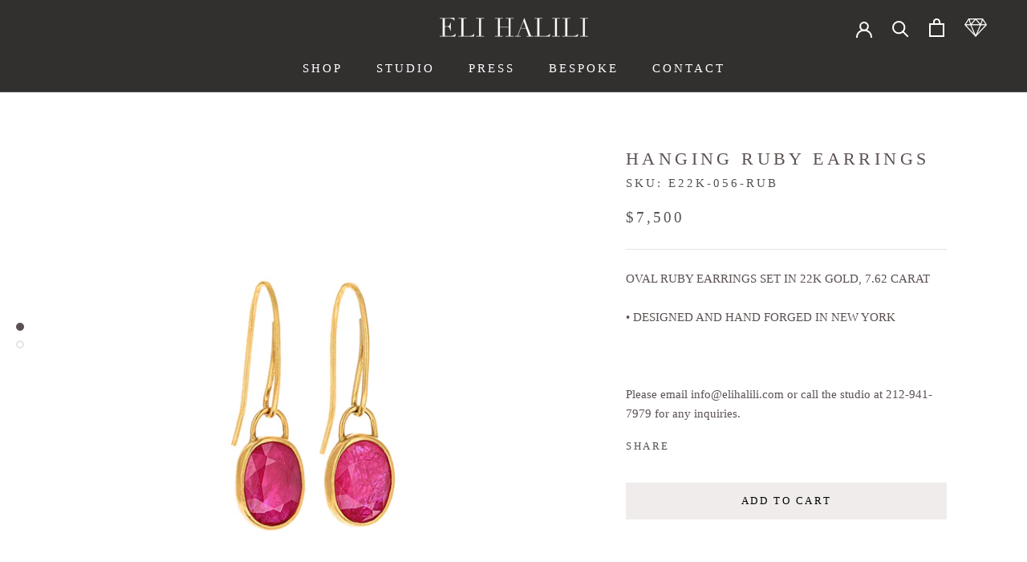

--- FILE ---
content_type: text/html; charset=utf-8
request_url: https://elihalili.com/products/hanging-ruby-earrings
body_size: 20394
content:
<!doctype html>

<html class="no-js" lang="en">
  <head><meta name="google-site-verification" content="k00HTnnwJYUssAcKiMBHhX7VEU_KZwrTdZiBhAk1-kw" />
<!-- Global site tag (gtag.js) - Google Ads: 707718388 -->
<script async src="https://www.googletagmanager.com/gtag/js?id=AW-707718388"></script>
<script>
  window.dataLayer = window.dataLayer || [];
  function gtag(){dataLayer.push(arguments);}
  gtag('js', new Date());

  gtag('config', 'AW-707718388');
  gtag('config', 'AW-16483000848');
</script>
    <meta charset="utf-8"> 
    <meta http-equiv="X-UA-Compatible" content="IE=edge,chrome=1">
    <meta name="viewport" content="width=device-width, initial-scale=1.0, height=device-height, minimum-scale=1.0, user-scalable=0">
    <meta name="theme-color" content="">

    <title>
      Hanging Ruby Earrings | Eli Halili
    </title><link rel="canonical" href="https://elihalili.com/products/hanging-ruby-earrings"><link rel="shortcut icon" href="//elihalili.com/cdn/shop/files/Untitled-1_32x32.jpg?v=1711714521" type="image/png"><meta property="og:type" content="product">
<meta property="og:title" content="HANGING RUBY EARRINGS">
<meta property="og:image" content="http://elihalili.com/cdn/shop/products/E22K-056-RUB_re_grande.jpg?v=1571718456">
<meta property="og:image:secure_url" content="https://elihalili.com/cdn/shop/products/E22K-056-RUB_re_grande.jpg?v=1571718456">
<meta property="og:image" content="http://elihalili.com/cdn/shop/products/a6a93dc7-fd07-4cae-afed-aa2baf61a72c_6baa5ab6-81ba-4b8c-bc89-ee17d20ee7ac_grande.jpg?v=1615587548">
<meta property="og:image:secure_url" content="https://elihalili.com/cdn/shop/products/a6a93dc7-fd07-4cae-afed-aa2baf61a72c_6baa5ab6-81ba-4b8c-bc89-ee17d20ee7ac_grande.jpg?v=1615587548">
<meta property="product:price:amount" content="7,500.00">
  <meta property="product:price:currency" content="USD"><meta property="og:description" content="OVAL RUBY EARRINGS WRAPPED IN 22K GOLD, 7.62 CARAT">
<meta property="og:url" content="https://elihalili.com/products/hanging-ruby-earrings">
<meta property="og:site_name" content="Eli Halili"><meta name="twitter:card" content="summary"><meta name="twitter:title" content="HANGING RUBY EARRINGS">
<meta name="twitter:description" content="
OVAL RUBY EARRINGS SET IN 22K GOLD, 7.62 CARAT
• DESIGNED AND HAND FORGED IN NEW YORK
 

Please email info@elihalili.com or call the studio at 212-941-7979 for any inquiries.  ">
<meta name="twitter:image" content="https://elihalili.com/cdn/shop/products/E22K-056-RUB_re_600x600_crop_center.jpg?v=1571718456">


    <script>window.performance && window.performance.mark && window.performance.mark('shopify.content_for_header.start');</script><meta name="google-site-verification" content="k00HTnnwJYUssAcKiMBHhX7VEU_KZwrTdZiBhAk1-kw">
<meta id="shopify-digital-wallet" name="shopify-digital-wallet" content="/8044937269/digital_wallets/dialog">
<meta name="shopify-checkout-api-token" content="e8f9318beb1829de0e4a1e09b738a44a">
<link rel="alternate" type="application/json+oembed" href="https://elihalili.com/products/hanging-ruby-earrings.oembed">
<script async="async" src="/checkouts/internal/preloads.js?locale=en-US"></script>
<link rel="preconnect" href="https://shop.app" crossorigin="anonymous">
<script async="async" src="https://shop.app/checkouts/internal/preloads.js?locale=en-US&shop_id=8044937269" crossorigin="anonymous"></script>
<script id="shopify-features" type="application/json">{"accessToken":"e8f9318beb1829de0e4a1e09b738a44a","betas":["rich-media-storefront-analytics"],"domain":"elihalili.com","predictiveSearch":true,"shopId":8044937269,"locale":"en"}</script>
<script>var Shopify = Shopify || {};
Shopify.shop = "elihalili.myshopify.com";
Shopify.locale = "en";
Shopify.currency = {"active":"USD","rate":"1.0"};
Shopify.country = "US";
Shopify.theme = {"name":"Perennial Solution","id":79004467302,"schema_name":"Prestige","schema_version":"4.0.4","theme_store_id":null,"role":"main"};
Shopify.theme.handle = "null";
Shopify.theme.style = {"id":null,"handle":null};
Shopify.cdnHost = "elihalili.com/cdn";
Shopify.routes = Shopify.routes || {};
Shopify.routes.root = "/";</script>
<script type="module">!function(o){(o.Shopify=o.Shopify||{}).modules=!0}(window);</script>
<script>!function(o){function n(){var o=[];function n(){o.push(Array.prototype.slice.apply(arguments))}return n.q=o,n}var t=o.Shopify=o.Shopify||{};t.loadFeatures=n(),t.autoloadFeatures=n()}(window);</script>
<script>
  window.ShopifyPay = window.ShopifyPay || {};
  window.ShopifyPay.apiHost = "shop.app\/pay";
  window.ShopifyPay.redirectState = null;
</script>
<script id="shop-js-analytics" type="application/json">{"pageType":"product"}</script>
<script defer="defer" async type="module" src="//elihalili.com/cdn/shopifycloud/shop-js/modules/v2/client.init-shop-cart-sync_IZsNAliE.en.esm.js"></script>
<script defer="defer" async type="module" src="//elihalili.com/cdn/shopifycloud/shop-js/modules/v2/chunk.common_0OUaOowp.esm.js"></script>
<script type="module">
  await import("//elihalili.com/cdn/shopifycloud/shop-js/modules/v2/client.init-shop-cart-sync_IZsNAliE.en.esm.js");
await import("//elihalili.com/cdn/shopifycloud/shop-js/modules/v2/chunk.common_0OUaOowp.esm.js");

  window.Shopify.SignInWithShop?.initShopCartSync?.({"fedCMEnabled":true,"windoidEnabled":true});

</script>
<script>
  window.Shopify = window.Shopify || {};
  if (!window.Shopify.featureAssets) window.Shopify.featureAssets = {};
  window.Shopify.featureAssets['shop-js'] = {"shop-cart-sync":["modules/v2/client.shop-cart-sync_DLOhI_0X.en.esm.js","modules/v2/chunk.common_0OUaOowp.esm.js"],"init-fed-cm":["modules/v2/client.init-fed-cm_C6YtU0w6.en.esm.js","modules/v2/chunk.common_0OUaOowp.esm.js"],"shop-button":["modules/v2/client.shop-button_BCMx7GTG.en.esm.js","modules/v2/chunk.common_0OUaOowp.esm.js"],"shop-cash-offers":["modules/v2/client.shop-cash-offers_BT26qb5j.en.esm.js","modules/v2/chunk.common_0OUaOowp.esm.js","modules/v2/chunk.modal_CGo_dVj3.esm.js"],"init-windoid":["modules/v2/client.init-windoid_B9PkRMql.en.esm.js","modules/v2/chunk.common_0OUaOowp.esm.js"],"init-shop-email-lookup-coordinator":["modules/v2/client.init-shop-email-lookup-coordinator_DZkqjsbU.en.esm.js","modules/v2/chunk.common_0OUaOowp.esm.js"],"shop-toast-manager":["modules/v2/client.shop-toast-manager_Di2EnuM7.en.esm.js","modules/v2/chunk.common_0OUaOowp.esm.js"],"shop-login-button":["modules/v2/client.shop-login-button_BtqW_SIO.en.esm.js","modules/v2/chunk.common_0OUaOowp.esm.js","modules/v2/chunk.modal_CGo_dVj3.esm.js"],"avatar":["modules/v2/client.avatar_BTnouDA3.en.esm.js"],"pay-button":["modules/v2/client.pay-button_CWa-C9R1.en.esm.js","modules/v2/chunk.common_0OUaOowp.esm.js"],"init-shop-cart-sync":["modules/v2/client.init-shop-cart-sync_IZsNAliE.en.esm.js","modules/v2/chunk.common_0OUaOowp.esm.js"],"init-customer-accounts":["modules/v2/client.init-customer-accounts_DenGwJTU.en.esm.js","modules/v2/client.shop-login-button_BtqW_SIO.en.esm.js","modules/v2/chunk.common_0OUaOowp.esm.js","modules/v2/chunk.modal_CGo_dVj3.esm.js"],"init-shop-for-new-customer-accounts":["modules/v2/client.init-shop-for-new-customer-accounts_JdHXxpS9.en.esm.js","modules/v2/client.shop-login-button_BtqW_SIO.en.esm.js","modules/v2/chunk.common_0OUaOowp.esm.js","modules/v2/chunk.modal_CGo_dVj3.esm.js"],"init-customer-accounts-sign-up":["modules/v2/client.init-customer-accounts-sign-up_D6__K_p8.en.esm.js","modules/v2/client.shop-login-button_BtqW_SIO.en.esm.js","modules/v2/chunk.common_0OUaOowp.esm.js","modules/v2/chunk.modal_CGo_dVj3.esm.js"],"checkout-modal":["modules/v2/client.checkout-modal_C_ZQDY6s.en.esm.js","modules/v2/chunk.common_0OUaOowp.esm.js","modules/v2/chunk.modal_CGo_dVj3.esm.js"],"shop-follow-button":["modules/v2/client.shop-follow-button_XetIsj8l.en.esm.js","modules/v2/chunk.common_0OUaOowp.esm.js","modules/v2/chunk.modal_CGo_dVj3.esm.js"],"lead-capture":["modules/v2/client.lead-capture_DvA72MRN.en.esm.js","modules/v2/chunk.common_0OUaOowp.esm.js","modules/v2/chunk.modal_CGo_dVj3.esm.js"],"shop-login":["modules/v2/client.shop-login_ClXNxyh6.en.esm.js","modules/v2/chunk.common_0OUaOowp.esm.js","modules/v2/chunk.modal_CGo_dVj3.esm.js"],"payment-terms":["modules/v2/client.payment-terms_CNlwjfZz.en.esm.js","modules/v2/chunk.common_0OUaOowp.esm.js","modules/v2/chunk.modal_CGo_dVj3.esm.js"]};
</script>
<script>(function() {
  var isLoaded = false;
  function asyncLoad() {
    if (isLoaded) return;
    isLoaded = true;
    var urls = ["https:\/\/a.mailmunch.co\/widgets\/site-681001-29f9c7431e9f3d53c2ba9fbc85e35c14bec57b12.js?shop=elihalili.myshopify.com"];
    for (var i = 0; i < urls.length; i++) {
      var s = document.createElement('script');
      s.type = 'text/javascript';
      s.async = true;
      s.src = urls[i];
      var x = document.getElementsByTagName('script')[0];
      x.parentNode.insertBefore(s, x);
    }
  };
  if(window.attachEvent) {
    window.attachEvent('onload', asyncLoad);
  } else {
    window.addEventListener('load', asyncLoad, false);
  }
})();</script>
<script id="__st">var __st={"a":8044937269,"offset":-18000,"reqid":"8ab4309c-b29d-49ca-8edd-f90df23672bc-1768517377","pageurl":"elihalili.com\/products\/hanging-ruby-earrings","u":"d7d91de38d93","p":"product","rtyp":"product","rid":3674685440053};</script>
<script>window.ShopifyPaypalV4VisibilityTracking = true;</script>
<script id="captcha-bootstrap">!function(){'use strict';const t='contact',e='account',n='new_comment',o=[[t,t],['blogs',n],['comments',n],[t,'customer']],c=[[e,'customer_login'],[e,'guest_login'],[e,'recover_customer_password'],[e,'create_customer']],r=t=>t.map((([t,e])=>`form[action*='/${t}']:not([data-nocaptcha='true']) input[name='form_type'][value='${e}']`)).join(','),a=t=>()=>t?[...document.querySelectorAll(t)].map((t=>t.form)):[];function s(){const t=[...o],e=r(t);return a(e)}const i='password',u='form_key',d=['recaptcha-v3-token','g-recaptcha-response','h-captcha-response',i],f=()=>{try{return window.sessionStorage}catch{return}},m='__shopify_v',_=t=>t.elements[u];function p(t,e,n=!1){try{const o=window.sessionStorage,c=JSON.parse(o.getItem(e)),{data:r}=function(t){const{data:e,action:n}=t;return t[m]||n?{data:e,action:n}:{data:t,action:n}}(c);for(const[e,n]of Object.entries(r))t.elements[e]&&(t.elements[e].value=n);n&&o.removeItem(e)}catch(o){console.error('form repopulation failed',{error:o})}}const l='form_type',E='cptcha';function T(t){t.dataset[E]=!0}const w=window,h=w.document,L='Shopify',v='ce_forms',y='captcha';let A=!1;((t,e)=>{const n=(g='f06e6c50-85a8-45c8-87d0-21a2b65856fe',I='https://cdn.shopify.com/shopifycloud/storefront-forms-hcaptcha/ce_storefront_forms_captcha_hcaptcha.v1.5.2.iife.js',D={infoText:'Protected by hCaptcha',privacyText:'Privacy',termsText:'Terms'},(t,e,n)=>{const o=w[L][v],c=o.bindForm;if(c)return c(t,g,e,D).then(n);var r;o.q.push([[t,g,e,D],n]),r=I,A||(h.body.append(Object.assign(h.createElement('script'),{id:'captcha-provider',async:!0,src:r})),A=!0)});var g,I,D;w[L]=w[L]||{},w[L][v]=w[L][v]||{},w[L][v].q=[],w[L][y]=w[L][y]||{},w[L][y].protect=function(t,e){n(t,void 0,e),T(t)},Object.freeze(w[L][y]),function(t,e,n,w,h,L){const[v,y,A,g]=function(t,e,n){const i=e?o:[],u=t?c:[],d=[...i,...u],f=r(d),m=r(i),_=r(d.filter((([t,e])=>n.includes(e))));return[a(f),a(m),a(_),s()]}(w,h,L),I=t=>{const e=t.target;return e instanceof HTMLFormElement?e:e&&e.form},D=t=>v().includes(t);t.addEventListener('submit',(t=>{const e=I(t);if(!e)return;const n=D(e)&&!e.dataset.hcaptchaBound&&!e.dataset.recaptchaBound,o=_(e),c=g().includes(e)&&(!o||!o.value);(n||c)&&t.preventDefault(),c&&!n&&(function(t){try{if(!f())return;!function(t){const e=f();if(!e)return;const n=_(t);if(!n)return;const o=n.value;o&&e.removeItem(o)}(t);const e=Array.from(Array(32),(()=>Math.random().toString(36)[2])).join('');!function(t,e){_(t)||t.append(Object.assign(document.createElement('input'),{type:'hidden',name:u})),t.elements[u].value=e}(t,e),function(t,e){const n=f();if(!n)return;const o=[...t.querySelectorAll(`input[type='${i}']`)].map((({name:t})=>t)),c=[...d,...o],r={};for(const[a,s]of new FormData(t).entries())c.includes(a)||(r[a]=s);n.setItem(e,JSON.stringify({[m]:1,action:t.action,data:r}))}(t,e)}catch(e){console.error('failed to persist form',e)}}(e),e.submit())}));const S=(t,e)=>{t&&!t.dataset[E]&&(n(t,e.some((e=>e===t))),T(t))};for(const o of['focusin','change'])t.addEventListener(o,(t=>{const e=I(t);D(e)&&S(e,y())}));const B=e.get('form_key'),M=e.get(l),P=B&&M;t.addEventListener('DOMContentLoaded',(()=>{const t=y();if(P)for(const e of t)e.elements[l].value===M&&p(e,B);[...new Set([...A(),...v().filter((t=>'true'===t.dataset.shopifyCaptcha))])].forEach((e=>S(e,t)))}))}(h,new URLSearchParams(w.location.search),n,t,e,['guest_login'])})(!0,!0)}();</script>
<script integrity="sha256-4kQ18oKyAcykRKYeNunJcIwy7WH5gtpwJnB7kiuLZ1E=" data-source-attribution="shopify.loadfeatures" defer="defer" src="//elihalili.com/cdn/shopifycloud/storefront/assets/storefront/load_feature-a0a9edcb.js" crossorigin="anonymous"></script>
<script crossorigin="anonymous" defer="defer" src="//elihalili.com/cdn/shopifycloud/storefront/assets/shopify_pay/storefront-65b4c6d7.js?v=20250812"></script>
<script data-source-attribution="shopify.dynamic_checkout.dynamic.init">var Shopify=Shopify||{};Shopify.PaymentButton=Shopify.PaymentButton||{isStorefrontPortableWallets:!0,init:function(){window.Shopify.PaymentButton.init=function(){};var t=document.createElement("script");t.src="https://elihalili.com/cdn/shopifycloud/portable-wallets/latest/portable-wallets.en.js",t.type="module",document.head.appendChild(t)}};
</script>
<script data-source-attribution="shopify.dynamic_checkout.buyer_consent">
  function portableWalletsHideBuyerConsent(e){var t=document.getElementById("shopify-buyer-consent"),n=document.getElementById("shopify-subscription-policy-button");t&&n&&(t.classList.add("hidden"),t.setAttribute("aria-hidden","true"),n.removeEventListener("click",e))}function portableWalletsShowBuyerConsent(e){var t=document.getElementById("shopify-buyer-consent"),n=document.getElementById("shopify-subscription-policy-button");t&&n&&(t.classList.remove("hidden"),t.removeAttribute("aria-hidden"),n.addEventListener("click",e))}window.Shopify?.PaymentButton&&(window.Shopify.PaymentButton.hideBuyerConsent=portableWalletsHideBuyerConsent,window.Shopify.PaymentButton.showBuyerConsent=portableWalletsShowBuyerConsent);
</script>
<script data-source-attribution="shopify.dynamic_checkout.cart.bootstrap">document.addEventListener("DOMContentLoaded",(function(){function t(){return document.querySelector("shopify-accelerated-checkout-cart, shopify-accelerated-checkout")}if(t())Shopify.PaymentButton.init();else{new MutationObserver((function(e,n){t()&&(Shopify.PaymentButton.init(),n.disconnect())})).observe(document.body,{childList:!0,subtree:!0})}}));
</script>
<link id="shopify-accelerated-checkout-styles" rel="stylesheet" media="screen" href="https://elihalili.com/cdn/shopifycloud/portable-wallets/latest/accelerated-checkout-backwards-compat.css" crossorigin="anonymous">
<style id="shopify-accelerated-checkout-cart">
        #shopify-buyer-consent {
  margin-top: 1em;
  display: inline-block;
  width: 100%;
}

#shopify-buyer-consent.hidden {
  display: none;
}

#shopify-subscription-policy-button {
  background: none;
  border: none;
  padding: 0;
  text-decoration: underline;
  font-size: inherit;
  cursor: pointer;
}

#shopify-subscription-policy-button::before {
  box-shadow: none;
}

      </style>

<script>window.performance && window.performance.mark && window.performance.mark('shopify.content_for_header.end');</script>

    <link rel="stylesheet" href="//elihalili.com/cdn/shop/t/8/assets/theme.scss.css?v=88962266921724543841759259366">

    <script>
      // This allows to expose several variables to the global scope, to be used in scripts
      window.theme = {
        template: "product",
        shopCurrency: "USD",
        moneyFormat: "${{amount}}",
        moneyWithCurrencyFormat: "${{amount}} USD",
        currencyConversionEnabled: false,
        currencyConversionMoneyFormat: "money_format",
        currencyConversionRoundAmounts: true,
        productImageSize: "natural",
        searchMode: "product",
        showPageTransition: false,
        showElementStaggering: true,
        showImageZooming: true
      };

      window.languages = {
        cartAddNote: "Add Order Note",
        cartEditNote: "Edit Order Note",
        productImageLoadingError: "This image could not be loaded. Please try to reload the page.",
        productFormAddToCart: "Add to cart",
        productFormUnavailable: "Unavailable",
        productFormSoldOut: "Sold Out",
        shippingEstimatorOneResult: "1 option available:",
        shippingEstimatorMoreResults: "{{count}} options available:",
        shippingEstimatorNoResults: "No shipping could be found"
      };

      window.lazySizesConfig = {
        loadHidden: false,
        hFac: 0.5,
        expFactor: 2,
        ricTimeout: 150,
        lazyClass: 'Image--lazyLoad',
        loadingClass: 'Image--lazyLoading',
        loadedClass: 'Image--lazyLoaded'
      };

      document.documentElement.className = document.documentElement.className.replace('no-js', 'js');
      document.documentElement.style.setProperty('--window-height', window.innerHeight + 'px');

      // We do a quick detection of some features (we could use Modernizr but for so little...)
      (function() {
        document.documentElement.className += ((window.CSS && window.CSS.supports('(position: sticky) or (position: -webkit-sticky)')) ? ' supports-sticky' : ' no-supports-sticky');
        document.documentElement.className += (window.matchMedia('(-moz-touch-enabled: 1), (hover: none)')).matches ? ' no-supports-hover' : ' supports-hover';
      }());

      // This code is done to force reload the page when the back button is hit (which allows to fix stale data on cart, for instance)
      if (performance.navigation.type === 2) {
        location.reload(true);
      }
    </script>

    <script src="//elihalili.com/cdn/shop/t/8/assets/lazysizes.min.js?v=174358363404432586981574321051" async></script>

    
<script src="https://polyfill-fastly.net/v3/polyfill.min.js?unknown=polyfill&features=fetch,Element.prototype.closest,Element.prototype.remove,Element.prototype.classList,Array.prototype.includes,Array.prototype.fill,Object.assign,CustomEvent,IntersectionObserver,IntersectionObserverEntry" defer></script>
    <script src="//elihalili.com/cdn/shop/t/8/assets/libs.min.js?v=88466822118989791001574321052" defer></script>
    <script src="//elihalili.com/cdn/shop/t/8/assets/theme.min.js?v=173378829826905418601574321057" defer></script>
    <script src="//elihalili.com/cdn/shop/t/8/assets/custom.js?v=8814717088703906631574321034" defer></script>

    
  <script type="application/ld+json">
  {
    "@context": "http://schema.org",
    "@type": "Product",
    "offers": {
      "@type": "Offer",
      "availability":"https://schema.org/InStock",
      "price": "7,500.00",
      "priceCurrency": "USD",
      "url": "https://elihalili.com/products/hanging-ruby-earrings"
    },
    "brand": "Eli Halili",
    "name": "HANGING RUBY EARRINGS",
    "description": "\nOVAL RUBY EARRINGS SET IN 22K GOLD, 7.62 CARAT\n• DESIGNED AND HAND FORGED IN NEW YORK\n \n\nPlease email info@elihalili.com or call the studio at 212-941-7979 for any inquiries.  ",
    "category": "Earrings",
    "url": "https://elihalili.com/products/hanging-ruby-earrings",
    "image": {
      "@type": "ImageObject",
      "url": "https://elihalili.com/cdn/shop/products/E22K-056-RUB_re_1024x1024.jpg?v=1571718456",
      "image": "https://elihalili.com/cdn/shop/products/E22K-056-RUB_re_1024x1024.jpg?v=1571718456",
      "name": "HANGING RUBY EARRINGS",
      "width": 1024,
      "height": 1024
    }
  }
  </script>

  <!--Gem_Page_Header_Script-->
    


<!--End_Gem_Page_Header_Script-->



    

    
  
<link href="https://monorail-edge.shopifysvc.com" rel="dns-prefetch">
<script>(function(){if ("sendBeacon" in navigator && "performance" in window) {try {var session_token_from_headers = performance.getEntriesByType('navigation')[0].serverTiming.find(x => x.name == '_s').description;} catch {var session_token_from_headers = undefined;}var session_cookie_matches = document.cookie.match(/_shopify_s=([^;]*)/);var session_token_from_cookie = session_cookie_matches && session_cookie_matches.length === 2 ? session_cookie_matches[1] : "";var session_token = session_token_from_headers || session_token_from_cookie || "";function handle_abandonment_event(e) {var entries = performance.getEntries().filter(function(entry) {return /monorail-edge.shopifysvc.com/.test(entry.name);});if (!window.abandonment_tracked && entries.length === 0) {window.abandonment_tracked = true;var currentMs = Date.now();var navigation_start = performance.timing.navigationStart;var payload = {shop_id: 8044937269,url: window.location.href,navigation_start,duration: currentMs - navigation_start,session_token,page_type: "product"};window.navigator.sendBeacon("https://monorail-edge.shopifysvc.com/v1/produce", JSON.stringify({schema_id: "online_store_buyer_site_abandonment/1.1",payload: payload,metadata: {event_created_at_ms: currentMs,event_sent_at_ms: currentMs}}));}}window.addEventListener('pagehide', handle_abandonment_event);}}());</script>
<script id="web-pixels-manager-setup">(function e(e,d,r,n,o){if(void 0===o&&(o={}),!Boolean(null===(a=null===(i=window.Shopify)||void 0===i?void 0:i.analytics)||void 0===a?void 0:a.replayQueue)){var i,a;window.Shopify=window.Shopify||{};var t=window.Shopify;t.analytics=t.analytics||{};var s=t.analytics;s.replayQueue=[],s.publish=function(e,d,r){return s.replayQueue.push([e,d,r]),!0};try{self.performance.mark("wpm:start")}catch(e){}var l=function(){var e={modern:/Edge?\/(1{2}[4-9]|1[2-9]\d|[2-9]\d{2}|\d{4,})\.\d+(\.\d+|)|Firefox\/(1{2}[4-9]|1[2-9]\d|[2-9]\d{2}|\d{4,})\.\d+(\.\d+|)|Chrom(ium|e)\/(9{2}|\d{3,})\.\d+(\.\d+|)|(Maci|X1{2}).+ Version\/(15\.\d+|(1[6-9]|[2-9]\d|\d{3,})\.\d+)([,.]\d+|)( \(\w+\)|)( Mobile\/\w+|) Safari\/|Chrome.+OPR\/(9{2}|\d{3,})\.\d+\.\d+|(CPU[ +]OS|iPhone[ +]OS|CPU[ +]iPhone|CPU IPhone OS|CPU iPad OS)[ +]+(15[._]\d+|(1[6-9]|[2-9]\d|\d{3,})[._]\d+)([._]\d+|)|Android:?[ /-](13[3-9]|1[4-9]\d|[2-9]\d{2}|\d{4,})(\.\d+|)(\.\d+|)|Android.+Firefox\/(13[5-9]|1[4-9]\d|[2-9]\d{2}|\d{4,})\.\d+(\.\d+|)|Android.+Chrom(ium|e)\/(13[3-9]|1[4-9]\d|[2-9]\d{2}|\d{4,})\.\d+(\.\d+|)|SamsungBrowser\/([2-9]\d|\d{3,})\.\d+/,legacy:/Edge?\/(1[6-9]|[2-9]\d|\d{3,})\.\d+(\.\d+|)|Firefox\/(5[4-9]|[6-9]\d|\d{3,})\.\d+(\.\d+|)|Chrom(ium|e)\/(5[1-9]|[6-9]\d|\d{3,})\.\d+(\.\d+|)([\d.]+$|.*Safari\/(?![\d.]+ Edge\/[\d.]+$))|(Maci|X1{2}).+ Version\/(10\.\d+|(1[1-9]|[2-9]\d|\d{3,})\.\d+)([,.]\d+|)( \(\w+\)|)( Mobile\/\w+|) Safari\/|Chrome.+OPR\/(3[89]|[4-9]\d|\d{3,})\.\d+\.\d+|(CPU[ +]OS|iPhone[ +]OS|CPU[ +]iPhone|CPU IPhone OS|CPU iPad OS)[ +]+(10[._]\d+|(1[1-9]|[2-9]\d|\d{3,})[._]\d+)([._]\d+|)|Android:?[ /-](13[3-9]|1[4-9]\d|[2-9]\d{2}|\d{4,})(\.\d+|)(\.\d+|)|Mobile Safari.+OPR\/([89]\d|\d{3,})\.\d+\.\d+|Android.+Firefox\/(13[5-9]|1[4-9]\d|[2-9]\d{2}|\d{4,})\.\d+(\.\d+|)|Android.+Chrom(ium|e)\/(13[3-9]|1[4-9]\d|[2-9]\d{2}|\d{4,})\.\d+(\.\d+|)|Android.+(UC? ?Browser|UCWEB|U3)[ /]?(15\.([5-9]|\d{2,})|(1[6-9]|[2-9]\d|\d{3,})\.\d+)\.\d+|SamsungBrowser\/(5\.\d+|([6-9]|\d{2,})\.\d+)|Android.+MQ{2}Browser\/(14(\.(9|\d{2,})|)|(1[5-9]|[2-9]\d|\d{3,})(\.\d+|))(\.\d+|)|K[Aa][Ii]OS\/(3\.\d+|([4-9]|\d{2,})\.\d+)(\.\d+|)/},d=e.modern,r=e.legacy,n=navigator.userAgent;return n.match(d)?"modern":n.match(r)?"legacy":"unknown"}(),u="modern"===l?"modern":"legacy",c=(null!=n?n:{modern:"",legacy:""})[u],f=function(e){return[e.baseUrl,"/wpm","/b",e.hashVersion,"modern"===e.buildTarget?"m":"l",".js"].join("")}({baseUrl:d,hashVersion:r,buildTarget:u}),m=function(e){var d=e.version,r=e.bundleTarget,n=e.surface,o=e.pageUrl,i=e.monorailEndpoint;return{emit:function(e){var a=e.status,t=e.errorMsg,s=(new Date).getTime(),l=JSON.stringify({metadata:{event_sent_at_ms:s},events:[{schema_id:"web_pixels_manager_load/3.1",payload:{version:d,bundle_target:r,page_url:o,status:a,surface:n,error_msg:t},metadata:{event_created_at_ms:s}}]});if(!i)return console&&console.warn&&console.warn("[Web Pixels Manager] No Monorail endpoint provided, skipping logging."),!1;try{return self.navigator.sendBeacon.bind(self.navigator)(i,l)}catch(e){}var u=new XMLHttpRequest;try{return u.open("POST",i,!0),u.setRequestHeader("Content-Type","text/plain"),u.send(l),!0}catch(e){return console&&console.warn&&console.warn("[Web Pixels Manager] Got an unhandled error while logging to Monorail."),!1}}}}({version:r,bundleTarget:l,surface:e.surface,pageUrl:self.location.href,monorailEndpoint:e.monorailEndpoint});try{o.browserTarget=l,function(e){var d=e.src,r=e.async,n=void 0===r||r,o=e.onload,i=e.onerror,a=e.sri,t=e.scriptDataAttributes,s=void 0===t?{}:t,l=document.createElement("script"),u=document.querySelector("head"),c=document.querySelector("body");if(l.async=n,l.src=d,a&&(l.integrity=a,l.crossOrigin="anonymous"),s)for(var f in s)if(Object.prototype.hasOwnProperty.call(s,f))try{l.dataset[f]=s[f]}catch(e){}if(o&&l.addEventListener("load",o),i&&l.addEventListener("error",i),u)u.appendChild(l);else{if(!c)throw new Error("Did not find a head or body element to append the script");c.appendChild(l)}}({src:f,async:!0,onload:function(){if(!function(){var e,d;return Boolean(null===(d=null===(e=window.Shopify)||void 0===e?void 0:e.analytics)||void 0===d?void 0:d.initialized)}()){var d=window.webPixelsManager.init(e)||void 0;if(d){var r=window.Shopify.analytics;r.replayQueue.forEach((function(e){var r=e[0],n=e[1],o=e[2];d.publishCustomEvent(r,n,o)})),r.replayQueue=[],r.publish=d.publishCustomEvent,r.visitor=d.visitor,r.initialized=!0}}},onerror:function(){return m.emit({status:"failed",errorMsg:"".concat(f," has failed to load")})},sri:function(e){var d=/^sha384-[A-Za-z0-9+/=]+$/;return"string"==typeof e&&d.test(e)}(c)?c:"",scriptDataAttributes:o}),m.emit({status:"loading"})}catch(e){m.emit({status:"failed",errorMsg:(null==e?void 0:e.message)||"Unknown error"})}}})({shopId: 8044937269,storefrontBaseUrl: "https://elihalili.com",extensionsBaseUrl: "https://extensions.shopifycdn.com/cdn/shopifycloud/web-pixels-manager",monorailEndpoint: "https://monorail-edge.shopifysvc.com/unstable/produce_batch",surface: "storefront-renderer",enabledBetaFlags: ["2dca8a86"],webPixelsConfigList: [{"id":"804651291","configuration":"{\"config\":\"{\\\"pixel_id\\\":\\\"G-F1SNLQYSET\\\",\\\"target_country\\\":\\\"US\\\",\\\"gtag_events\\\":[{\\\"type\\\":\\\"search\\\",\\\"action_label\\\":[\\\"G-F1SNLQYSET\\\",\\\"AW-16483000848\\\/8WIBCJ6Ev54ZEJDE2rM9\\\"]},{\\\"type\\\":\\\"begin_checkout\\\",\\\"action_label\\\":[\\\"G-F1SNLQYSET\\\",\\\"AW-16483000848\\\/ox8dCPSJv54ZEJDE2rM9\\\"]},{\\\"type\\\":\\\"view_item\\\",\\\"action_label\\\":[\\\"G-F1SNLQYSET\\\",\\\"AW-16483000848\\\/hIzgCJuEv54ZEJDE2rM9\\\",\\\"MC-1F424QJVC1\\\"]},{\\\"type\\\":\\\"purchase\\\",\\\"action_label\\\":[\\\"G-F1SNLQYSET\\\",\\\"AW-16483000848\\\/3sghCJWEv54ZEJDE2rM9\\\",\\\"MC-1F424QJVC1\\\"]},{\\\"type\\\":\\\"page_view\\\",\\\"action_label\\\":[\\\"G-F1SNLQYSET\\\",\\\"AW-16483000848\\\/fzAACJiEv54ZEJDE2rM9\\\",\\\"MC-1F424QJVC1\\\"]},{\\\"type\\\":\\\"add_payment_info\\\",\\\"action_label\\\":[\\\"G-F1SNLQYSET\\\",\\\"AW-16483000848\\\/J9UOCPeJv54ZEJDE2rM9\\\"]},{\\\"type\\\":\\\"add_to_cart\\\",\\\"action_label\\\":[\\\"G-F1SNLQYSET\\\",\\\"AW-16483000848\\\/hxvrCKGEv54ZEJDE2rM9\\\"]}],\\\"enable_monitoring_mode\\\":false}\"}","eventPayloadVersion":"v1","runtimeContext":"OPEN","scriptVersion":"b2a88bafab3e21179ed38636efcd8a93","type":"APP","apiClientId":1780363,"privacyPurposes":[],"dataSharingAdjustments":{"protectedCustomerApprovalScopes":["read_customer_address","read_customer_email","read_customer_name","read_customer_personal_data","read_customer_phone"]}},{"id":"193495323","configuration":"{\"tagID\":\"2613896394644\"}","eventPayloadVersion":"v1","runtimeContext":"STRICT","scriptVersion":"18031546ee651571ed29edbe71a3550b","type":"APP","apiClientId":3009811,"privacyPurposes":["ANALYTICS","MARKETING","SALE_OF_DATA"],"dataSharingAdjustments":{"protectedCustomerApprovalScopes":["read_customer_address","read_customer_email","read_customer_name","read_customer_personal_data","read_customer_phone"]}},{"id":"134938907","eventPayloadVersion":"v1","runtimeContext":"LAX","scriptVersion":"1","type":"CUSTOM","privacyPurposes":["MARKETING"],"name":"Meta pixel (migrated)"},{"id":"148472091","eventPayloadVersion":"v1","runtimeContext":"LAX","scriptVersion":"1","type":"CUSTOM","privacyPurposes":["ANALYTICS"],"name":"Google Analytics tag (migrated)"},{"id":"shopify-app-pixel","configuration":"{}","eventPayloadVersion":"v1","runtimeContext":"STRICT","scriptVersion":"0450","apiClientId":"shopify-pixel","type":"APP","privacyPurposes":["ANALYTICS","MARKETING"]},{"id":"shopify-custom-pixel","eventPayloadVersion":"v1","runtimeContext":"LAX","scriptVersion":"0450","apiClientId":"shopify-pixel","type":"CUSTOM","privacyPurposes":["ANALYTICS","MARKETING"]}],isMerchantRequest: false,initData: {"shop":{"name":"Eli Halili","paymentSettings":{"currencyCode":"USD"},"myshopifyDomain":"elihalili.myshopify.com","countryCode":"US","storefrontUrl":"https:\/\/elihalili.com"},"customer":null,"cart":null,"checkout":null,"productVariants":[{"price":{"amount":7500.0,"currencyCode":"USD"},"product":{"title":"HANGING RUBY EARRINGS","vendor":"Eli Halili","id":"3674685440053","untranslatedTitle":"HANGING RUBY EARRINGS","url":"\/products\/hanging-ruby-earrings","type":"Earrings"},"id":"28583727202357","image":{"src":"\/\/elihalili.com\/cdn\/shop\/products\/E22K-056-RUB_re.jpg?v=1571718456"},"sku":"E22K-056-RUB","title":"Default Title","untranslatedTitle":"Default Title"}],"purchasingCompany":null},},"https://elihalili.com/cdn","fcfee988w5aeb613cpc8e4bc33m6693e112",{"modern":"","legacy":""},{"shopId":"8044937269","storefrontBaseUrl":"https:\/\/elihalili.com","extensionBaseUrl":"https:\/\/extensions.shopifycdn.com\/cdn\/shopifycloud\/web-pixels-manager","surface":"storefront-renderer","enabledBetaFlags":"[\"2dca8a86\"]","isMerchantRequest":"false","hashVersion":"fcfee988w5aeb613cpc8e4bc33m6693e112","publish":"custom","events":"[[\"page_viewed\",{}],[\"product_viewed\",{\"productVariant\":{\"price\":{\"amount\":7500.0,\"currencyCode\":\"USD\"},\"product\":{\"title\":\"HANGING RUBY EARRINGS\",\"vendor\":\"Eli Halili\",\"id\":\"3674685440053\",\"untranslatedTitle\":\"HANGING RUBY EARRINGS\",\"url\":\"\/products\/hanging-ruby-earrings\",\"type\":\"Earrings\"},\"id\":\"28583727202357\",\"image\":{\"src\":\"\/\/elihalili.com\/cdn\/shop\/products\/E22K-056-RUB_re.jpg?v=1571718456\"},\"sku\":\"E22K-056-RUB\",\"title\":\"Default Title\",\"untranslatedTitle\":\"Default Title\"}}]]"});</script><script>
  window.ShopifyAnalytics = window.ShopifyAnalytics || {};
  window.ShopifyAnalytics.meta = window.ShopifyAnalytics.meta || {};
  window.ShopifyAnalytics.meta.currency = 'USD';
  var meta = {"product":{"id":3674685440053,"gid":"gid:\/\/shopify\/Product\/3674685440053","vendor":"Eli Halili","type":"Earrings","handle":"hanging-ruby-earrings","variants":[{"id":28583727202357,"price":750000,"name":"HANGING RUBY EARRINGS","public_title":null,"sku":"E22K-056-RUB"}],"remote":false},"page":{"pageType":"product","resourceType":"product","resourceId":3674685440053,"requestId":"8ab4309c-b29d-49ca-8edd-f90df23672bc-1768517377"}};
  for (var attr in meta) {
    window.ShopifyAnalytics.meta[attr] = meta[attr];
  }
</script>
<script class="analytics">
  (function () {
    var customDocumentWrite = function(content) {
      var jquery = null;

      if (window.jQuery) {
        jquery = window.jQuery;
      } else if (window.Checkout && window.Checkout.$) {
        jquery = window.Checkout.$;
      }

      if (jquery) {
        jquery('body').append(content);
      }
    };

    var hasLoggedConversion = function(token) {
      if (token) {
        return document.cookie.indexOf('loggedConversion=' + token) !== -1;
      }
      return false;
    }

    var setCookieIfConversion = function(token) {
      if (token) {
        var twoMonthsFromNow = new Date(Date.now());
        twoMonthsFromNow.setMonth(twoMonthsFromNow.getMonth() + 2);

        document.cookie = 'loggedConversion=' + token + '; expires=' + twoMonthsFromNow;
      }
    }

    var trekkie = window.ShopifyAnalytics.lib = window.trekkie = window.trekkie || [];
    if (trekkie.integrations) {
      return;
    }
    trekkie.methods = [
      'identify',
      'page',
      'ready',
      'track',
      'trackForm',
      'trackLink'
    ];
    trekkie.factory = function(method) {
      return function() {
        var args = Array.prototype.slice.call(arguments);
        args.unshift(method);
        trekkie.push(args);
        return trekkie;
      };
    };
    for (var i = 0; i < trekkie.methods.length; i++) {
      var key = trekkie.methods[i];
      trekkie[key] = trekkie.factory(key);
    }
    trekkie.load = function(config) {
      trekkie.config = config || {};
      trekkie.config.initialDocumentCookie = document.cookie;
      var first = document.getElementsByTagName('script')[0];
      var script = document.createElement('script');
      script.type = 'text/javascript';
      script.onerror = function(e) {
        var scriptFallback = document.createElement('script');
        scriptFallback.type = 'text/javascript';
        scriptFallback.onerror = function(error) {
                var Monorail = {
      produce: function produce(monorailDomain, schemaId, payload) {
        var currentMs = new Date().getTime();
        var event = {
          schema_id: schemaId,
          payload: payload,
          metadata: {
            event_created_at_ms: currentMs,
            event_sent_at_ms: currentMs
          }
        };
        return Monorail.sendRequest("https://" + monorailDomain + "/v1/produce", JSON.stringify(event));
      },
      sendRequest: function sendRequest(endpointUrl, payload) {
        // Try the sendBeacon API
        if (window && window.navigator && typeof window.navigator.sendBeacon === 'function' && typeof window.Blob === 'function' && !Monorail.isIos12()) {
          var blobData = new window.Blob([payload], {
            type: 'text/plain'
          });

          if (window.navigator.sendBeacon(endpointUrl, blobData)) {
            return true;
          } // sendBeacon was not successful

        } // XHR beacon

        var xhr = new XMLHttpRequest();

        try {
          xhr.open('POST', endpointUrl);
          xhr.setRequestHeader('Content-Type', 'text/plain');
          xhr.send(payload);
        } catch (e) {
          console.log(e);
        }

        return false;
      },
      isIos12: function isIos12() {
        return window.navigator.userAgent.lastIndexOf('iPhone; CPU iPhone OS 12_') !== -1 || window.navigator.userAgent.lastIndexOf('iPad; CPU OS 12_') !== -1;
      }
    };
    Monorail.produce('monorail-edge.shopifysvc.com',
      'trekkie_storefront_load_errors/1.1',
      {shop_id: 8044937269,
      theme_id: 79004467302,
      app_name: "storefront",
      context_url: window.location.href,
      source_url: "//elihalili.com/cdn/s/trekkie.storefront.cd680fe47e6c39ca5d5df5f0a32d569bc48c0f27.min.js"});

        };
        scriptFallback.async = true;
        scriptFallback.src = '//elihalili.com/cdn/s/trekkie.storefront.cd680fe47e6c39ca5d5df5f0a32d569bc48c0f27.min.js';
        first.parentNode.insertBefore(scriptFallback, first);
      };
      script.async = true;
      script.src = '//elihalili.com/cdn/s/trekkie.storefront.cd680fe47e6c39ca5d5df5f0a32d569bc48c0f27.min.js';
      first.parentNode.insertBefore(script, first);
    };
    trekkie.load(
      {"Trekkie":{"appName":"storefront","development":false,"defaultAttributes":{"shopId":8044937269,"isMerchantRequest":null,"themeId":79004467302,"themeCityHash":"4532422320979643908","contentLanguage":"en","currency":"USD","eventMetadataId":"60fde404-d2f9-49e9-a405-a1d92f31c046"},"isServerSideCookieWritingEnabled":true,"monorailRegion":"shop_domain","enabledBetaFlags":["65f19447"]},"Session Attribution":{},"S2S":{"facebookCapiEnabled":false,"source":"trekkie-storefront-renderer","apiClientId":580111}}
    );

    var loaded = false;
    trekkie.ready(function() {
      if (loaded) return;
      loaded = true;

      window.ShopifyAnalytics.lib = window.trekkie;

      var originalDocumentWrite = document.write;
      document.write = customDocumentWrite;
      try { window.ShopifyAnalytics.merchantGoogleAnalytics.call(this); } catch(error) {};
      document.write = originalDocumentWrite;

      window.ShopifyAnalytics.lib.page(null,{"pageType":"product","resourceType":"product","resourceId":3674685440053,"requestId":"8ab4309c-b29d-49ca-8edd-f90df23672bc-1768517377","shopifyEmitted":true});

      var match = window.location.pathname.match(/checkouts\/(.+)\/(thank_you|post_purchase)/)
      var token = match? match[1]: undefined;
      if (!hasLoggedConversion(token)) {
        setCookieIfConversion(token);
        window.ShopifyAnalytics.lib.track("Viewed Product",{"currency":"USD","variantId":28583727202357,"productId":3674685440053,"productGid":"gid:\/\/shopify\/Product\/3674685440053","name":"HANGING RUBY EARRINGS","price":"7500.00","sku":"E22K-056-RUB","brand":"Eli Halili","variant":null,"category":"Earrings","nonInteraction":true,"remote":false},undefined,undefined,{"shopifyEmitted":true});
      window.ShopifyAnalytics.lib.track("monorail:\/\/trekkie_storefront_viewed_product\/1.1",{"currency":"USD","variantId":28583727202357,"productId":3674685440053,"productGid":"gid:\/\/shopify\/Product\/3674685440053","name":"HANGING RUBY EARRINGS","price":"7500.00","sku":"E22K-056-RUB","brand":"Eli Halili","variant":null,"category":"Earrings","nonInteraction":true,"remote":false,"referer":"https:\/\/elihalili.com\/products\/hanging-ruby-earrings"});
      }
    });


        var eventsListenerScript = document.createElement('script');
        eventsListenerScript.async = true;
        eventsListenerScript.src = "//elihalili.com/cdn/shopifycloud/storefront/assets/shop_events_listener-3da45d37.js";
        document.getElementsByTagName('head')[0].appendChild(eventsListenerScript);

})();</script>
  <script>
  if (!window.ga || (window.ga && typeof window.ga !== 'function')) {
    window.ga = function ga() {
      (window.ga.q = window.ga.q || []).push(arguments);
      if (window.Shopify && window.Shopify.analytics && typeof window.Shopify.analytics.publish === 'function') {
        window.Shopify.analytics.publish("ga_stub_called", {}, {sendTo: "google_osp_migration"});
      }
      console.error("Shopify's Google Analytics stub called with:", Array.from(arguments), "\nSee https://help.shopify.com/manual/promoting-marketing/pixels/pixel-migration#google for more information.");
    };
    if (window.Shopify && window.Shopify.analytics && typeof window.Shopify.analytics.publish === 'function') {
      window.Shopify.analytics.publish("ga_stub_initialized", {}, {sendTo: "google_osp_migration"});
    }
  }
</script>
<script
  defer
  src="https://elihalili.com/cdn/shopifycloud/perf-kit/shopify-perf-kit-3.0.3.min.js"
  data-application="storefront-renderer"
  data-shop-id="8044937269"
  data-render-region="gcp-us-central1"
  data-page-type="product"
  data-theme-instance-id="79004467302"
  data-theme-name="Prestige"
  data-theme-version="4.0.4"
  data-monorail-region="shop_domain"
  data-resource-timing-sampling-rate="10"
  data-shs="true"
  data-shs-beacon="true"
  data-shs-export-with-fetch="true"
  data-shs-logs-sample-rate="1"
  data-shs-beacon-endpoint="https://elihalili.com/api/collect"
></script>
</head>

  <body class="prestige--v4  template-product">
    <a class="PageSkipLink u-visually-hidden" href="#main">Skip to content</a>
    <span class="LoadingBar"></span>
    <div class="PageOverlay"></div>
    <div class="PageTransition"></div>

    <div id="shopify-section-popup" class="shopify-section"></div>
    <div id="shopify-section-sidebar-menu" class="shopify-section"><section id="sidebar-menu" class="SidebarMenu Drawer Drawer--small Drawer--fromLeft" aria-hidden="true" data-section-id="sidebar-menu" data-section-type="sidebar-menu">
    <header class="Drawer__Header" data-drawer-animated-left>
      <button class="Drawer__Close Icon-Wrapper--clickable" data-action="close-drawer" data-drawer-id="sidebar-menu" aria-label="Close navigation"><svg class="Icon Icon--close" role="presentation" viewBox="0 0 16 14">
      <path d="M15 0L1 14m14 0L1 0" stroke="currentColor" fill="none" fill-rule="evenodd"></path>
    </svg></button>
    </header>

    <div class="Drawer__Content">
      <div class="Drawer__Main" data-drawer-animated-left data-scrollable>
        <div class="Drawer__Container">
          <nav class="SidebarMenu__Nav SidebarMenu__Nav--primary" aria-label="Sidebar navigation"><div class="Collapsible"><button class="Collapsible__Button Heading u-h6" data-action="toggle-collapsible" aria-expanded="false">SHOP<span class="Collapsible__Plus"></span>
                  </button>

                  <div class="Collapsible__Inner">
                    <div class="Collapsible__Content"><div class="Collapsible"><button class="Collapsible__Button Heading Text--subdued Link--primary u-h7" data-action="toggle-collapsible" aria-expanded="false">BY CATEGORY<span class="Collapsible__Plus"></span>
                            </button>

                            <div class="Collapsible__Inner">
                              <div class="Collapsible__Content">
                                <ul class="Linklist Linklist--bordered Linklist--spacingLoose"><li class="Linklist__Item">
                                      <a href="/collections/rings" class="Text--subdued Link Link--primary">RINGS</a>
                                    </li><li class="Linklist__Item">
                                      <a href="/collections/earrings" class="Text--subdued Link Link--primary">EARRINGS</a>
                                    </li><li class="Linklist__Item">
                                      <a href="/collections/bracelets" class="Text--subdued Link Link--primary">BRACELETS</a>
                                    </li><li class="Linklist__Item">
                                      <a href="/collections/necklaces" class="Text--subdued Link Link--primary">NECKLACES</a>
                                    </li><li class="Linklist__Item">
                                      <a href="/collections/shop-all" class="Text--subdued Link Link--primary">SHOP ALL</a>
                                    </li></ul>
                              </div>
                            </div></div><div class="Collapsible"><button class="Collapsible__Button Heading Text--subdued Link--primary u-h7" data-action="toggle-collapsible" aria-expanded="false">BY COLLECTION<span class="Collapsible__Plus"></span>
                            </button>

                            <div class="Collapsible__Inner">
                              <div class="Collapsible__Content">
                                <ul class="Linklist Linklist--bordered Linklist--spacingLoose"><li class="Linklist__Item">
                                      <a href="/collections/engagement-1" class="Text--subdued Link Link--primary">ENGAGEMENT</a>
                                    </li><li class="Linklist__Item">
                                      <a href="/collections/coins" class="Text--subdued Link Link--primary">ANCIENT COINS</a>
                                    </li><li class="Linklist__Item">
                                      <a href="/collections/gifts-under-3000" class="Text--subdued Link Link--primary">GIFTS UNDER $3000</a>
                                    </li><li class="Linklist__Item">
                                      <a href="/collections/elis-treasure-chest" class="Text--subdued Link Link--primary">EH TREASURES</a>
                                    </li><li class="Linklist__Item">
                                      <a href="/collections/core-collection" class="Text--subdued Link Link--primary">EH CORE COLLECTION</a>
                                    </li></ul>
                              </div>
                            </div></div><div class="Collapsible"><button class="Collapsible__Button Heading Text--subdued Link--primary u-h7" data-action="toggle-collapsible" aria-expanded="false">BY STONE<span class="Collapsible__Plus"></span>
                            </button>

                            <div class="Collapsible__Inner">
                              <div class="Collapsible__Content">
                                <ul class="Linklist Linklist--bordered Linklist--spacingLoose"><li class="Linklist__Item">
                                      <a href="/collections/diamonds" class="Text--subdued Link Link--primary">DIAMOND</a>
                                    </li><li class="Linklist__Item">
                                      <a href="/collections/rubys" class="Text--subdued Link Link--primary">RUBY</a>
                                    </li><li class="Linklist__Item">
                                      <a href="/collections/sapphires" class="Text--subdued Link Link--primary">SAPPHIRE</a>
                                    </li><li class="Linklist__Item">
                                      <a href="/collections/pearls" class="Text--subdued Link Link--primary">PEARL</a>
                                    </li><li class="Linklist__Item">
                                      <a href="/collections/emeralds" class="Text--subdued Link Link--primary">EMERALD</a>
                                    </li><li class="Linklist__Item">
                                      <a href="/collections/semi-precious" class="Text--subdued Link Link--primary">SEMI-PRECIOUS</a>
                                    </li></ul>
                              </div>
                            </div></div></div>
                  </div></div><div class="Collapsible"><a href="/pages/studio" class="Collapsible__Button Heading Link Link--primary u-h6">STUDIO</a></div><div class="Collapsible"><a href="/pages/press2" class="Collapsible__Button Heading Link Link--primary u-h6">PRESS</a></div><div class="Collapsible"><a href="/pages/bespoke" class="Collapsible__Button Heading Link Link--primary u-h6">BESPOKE</a></div><div class="Collapsible"><a href="/pages/contact-1" class="Collapsible__Button Heading Link Link--primary u-h6">CONTACT</a></div></nav><nav class="SidebarMenu__Nav SidebarMenu__Nav--secondary">
            <ul class="Linklist Linklist--spacingLoose"><li class="Linklist__Item">
                  <a href="/account/login" class="Text--subdued Link Link--primary">Account</a>
                </li></ul>
          </nav>
        </div>
      </div><aside class="Drawer__Footer" data-drawer-animated-bottom><ul class="SidebarMenu__Social HorizontalList HorizontalList--spacingFill">
    <li class="HorizontalList__Item">
      <a href="https://www.facebook.com/elihalilistudio/" class="Link Link--primary" target="_blank" rel="noopener" aria-label="Facebook">
        <span class="Icon-Wrapper--clickable"><svg class="Icon Icon--facebook" viewBox="0 0 9 17">
      <path d="M5.842 17V9.246h2.653l.398-3.023h-3.05v-1.93c0-.874.246-1.47 1.526-1.47H9V.118C8.718.082 7.75 0 6.623 0 4.27 0 2.66 1.408 2.66 3.994v2.23H0v3.022h2.66V17h3.182z"></path>
    </svg></span>
      </a>
    </li>

    
<li class="HorizontalList__Item">
      <a href="https://www.instagram.com/elihalili/?hl=en" class="Link Link--primary" target="_blank" rel="noopener" aria-label="Instagram">
        <span class="Icon-Wrapper--clickable"><svg class="Icon Icon--instagram" role="presentation" viewBox="0 0 32 32">
      <path d="M15.994 2.886c4.273 0 4.775.019 6.464.095 1.562.07 2.406.33 2.971.552.749.292 1.283.635 1.841 1.194s.908 1.092 1.194 1.841c.216.565.483 1.41.552 2.971.076 1.689.095 2.19.095 6.464s-.019 4.775-.095 6.464c-.07 1.562-.33 2.406-.552 2.971-.292.749-.635 1.283-1.194 1.841s-1.092.908-1.841 1.194c-.565.216-1.41.483-2.971.552-1.689.076-2.19.095-6.464.095s-4.775-.019-6.464-.095c-1.562-.07-2.406-.33-2.971-.552-.749-.292-1.283-.635-1.841-1.194s-.908-1.092-1.194-1.841c-.216-.565-.483-1.41-.552-2.971-.076-1.689-.095-2.19-.095-6.464s.019-4.775.095-6.464c.07-1.562.33-2.406.552-2.971.292-.749.635-1.283 1.194-1.841s1.092-.908 1.841-1.194c.565-.216 1.41-.483 2.971-.552 1.689-.083 2.19-.095 6.464-.095zm0-2.883c-4.343 0-4.889.019-6.597.095-1.702.076-2.864.349-3.879.743-1.054.406-1.943.959-2.832 1.848S1.251 4.473.838 5.521C.444 6.537.171 7.699.095 9.407.019 11.109 0 11.655 0 15.997s.019 4.889.095 6.597c.076 1.702.349 2.864.743 3.886.406 1.054.959 1.943 1.848 2.832s1.784 1.435 2.832 1.848c1.016.394 2.178.667 3.886.743s2.248.095 6.597.095 4.889-.019 6.597-.095c1.702-.076 2.864-.349 3.886-.743 1.054-.406 1.943-.959 2.832-1.848s1.435-1.784 1.848-2.832c.394-1.016.667-2.178.743-3.886s.095-2.248.095-6.597-.019-4.889-.095-6.597c-.076-1.702-.349-2.864-.743-3.886-.406-1.054-.959-1.943-1.848-2.832S27.532 1.247 26.484.834C25.468.44 24.306.167 22.598.091c-1.714-.07-2.26-.089-6.603-.089zm0 7.778c-4.533 0-8.216 3.676-8.216 8.216s3.683 8.216 8.216 8.216 8.216-3.683 8.216-8.216-3.683-8.216-8.216-8.216zm0 13.549c-2.946 0-5.333-2.387-5.333-5.333s2.387-5.333 5.333-5.333 5.333 2.387 5.333 5.333-2.387 5.333-5.333 5.333zM26.451 7.457c0 1.059-.858 1.917-1.917 1.917s-1.917-.858-1.917-1.917c0-1.059.858-1.917 1.917-1.917s1.917.858 1.917 1.917z"></path>
    </svg></span>
      </a>
    </li>

    
<li class="HorizontalList__Item">
      <a href="https://www.youtube.com/@elihalilijewelrydesign" class="Link Link--primary" target="_blank" rel="noopener" aria-label="YouTube">
        <span class="Icon-Wrapper--clickable"><svg class="Icon Icon--youtube" role="presentation" viewBox="0 0 33 32">
      <path d="M0 25.693q0 1.997 1.318 3.395t3.209 1.398h24.259q1.891 0 3.209-1.398t1.318-3.395V6.387q0-1.997-1.331-3.435t-3.195-1.438H4.528q-1.864 0-3.195 1.438T.002 6.387v19.306zm12.116-3.488V9.876q0-.186.107-.293.08-.027.133-.027l.133.027 11.61 6.178q.107.107.107.266 0 .107-.107.213l-11.61 6.178q-.053.053-.107.053-.107 0-.16-.053-.107-.107-.107-.213z"></path>
    </svg></span>
      </a>
    </li>

    

  </ul>

</aside></div>
</section>

</div>
<div id="sidebar-cart" class="Drawer Drawer--fromRight" aria-hidden="true" data-section-id="cart" data-section-type="cart" data-section-settings='{
  "type": "drawer",
  "itemCount": 0,
  "drawer": true,
  "hasShippingEstimator": false
}'>
  <div class="Drawer__Header Drawer__Header--bordered Drawer__Container">
      <span class="Drawer__Title Heading u-h4">Cart</span>

      <button class="Drawer__Close Icon-Wrapper--clickable" data-action="close-drawer" data-drawer-id="sidebar-cart" aria-label="Close cart"><svg class="Icon Icon--close" role="presentation" viewBox="0 0 16 14">
      <path d="M15 0L1 14m14 0L1 0" stroke="currentColor" fill="none" fill-rule="evenodd"></path>
    </svg></button>
  </div>

  <form class="Cart Drawer__Content" action="/cart" method="POST" novalidate>
    <div class="Drawer__Main" data-scrollable><p class="Cart__Empty Heading u-h5">Your cart is empty</p></div></form>
</div>
<div class="PageContainer">
      <div id="shopify-section-announcement" class="shopify-section"></div>
      <div id="shopify-section-header" class="shopify-section shopify-section--header"><div id="Search" class="Search" aria-hidden="true">
  <div class="Search__Inner">
    <div class="Search__SearchBar">
      <form action="/search" name="GET" role="search" class="Search__Form">
        <div class="Search__InputIconWrapper">
          <span class="hidden-tablet-and-up"><svg class="Icon Icon--search" role="presentation" viewBox="0 0 18 17">
      <g transform="translate(1 1)" stroke="currentColor" fill="none" fill-rule="evenodd" stroke-linecap="square">
        <path d="M16 16l-5.0752-5.0752"></path>
        <circle cx="6.4" cy="6.4" r="6.4"></circle>
      </g>
    </svg></span>
          <span class="hidden-phone"><svg class="Icon Icon--search-desktop" role="presentation" viewBox="0 0 21 21">
      <g transform="translate(1 1)" stroke="currentColor" stroke-width="2" fill="none" fill-rule="evenodd" stroke-linecap="square">
        <path d="M18 18l-5.7096-5.7096"></path>
        <circle cx="7.2" cy="7.2" r="7.2"></circle>
      </g>
    </svg></span>
        </div>

        <input type="search" class="Search__Input Heading" name="q" autocomplete="off" autocorrect="off" autocapitalize="off" placeholder="Search..." autofocus>
        <input type="hidden" name="type" value="product">
      </form>

      <button class="Search__Close Link Link--primary" data-action="close-search"><svg class="Icon Icon--close" role="presentation" viewBox="0 0 16 14">
      <path d="M15 0L1 14m14 0L1 0" stroke="currentColor" fill="none" fill-rule="evenodd"></path>
    </svg></button>
    </div>

    <div class="Search__Results" aria-hidden="true"></div>
  </div>
</div><header id="section-header"
        class="Header Header--center Header--initialized  Header--withIcons"
        data-section-id="header"
        data-section-type="header"
        data-section-settings='{
  "navigationStyle": "center",
  "hasTransparentHeader": false,
  "isSticky": true
}'
        role="banner">
  <div class="Header__Wrapper">
    <div class="Header__FlexItem Header__FlexItem--fill">
      <button class="Header__Icon Icon-Wrapper Icon-Wrapper--clickable hidden-desk" aria-expanded="false" data-action="open-drawer" data-drawer-id="sidebar-menu" aria-label="Open navigation">
        <span class="hidden-tablet-and-up"><svg class="Icon Icon--nav" role="presentation" viewBox="0 0 20 14">
      <path d="M0 14v-1h20v1H0zm0-7.5h20v1H0v-1zM0 0h20v1H0V0z" fill="currentColor"></path>
    </svg></span>
        <span class="hidden-phone"><svg class="Icon Icon--nav-desktop" role="presentation" viewBox="0 0 24 16">
      <path d="M0 15.985v-2h24v2H0zm0-9h24v2H0v-2zm0-7h24v2H0v-2z" fill="currentColor"></path>
    </svg></span>
      </button><nav class="Header__MainNav hidden-pocket hidden-lap" aria-label="Main navigation">
          <ul class="HorizontalList HorizontalList--spacingExtraLoose"><li class="HorizontalList__Item " aria-haspopup="true">
                <a href="/collections" class="Heading u-h6">SHOP<span class="Header__LinkSpacer">SHOP</span></a><div class="MegaMenu MegaMenu--spacingEvenly " aria-hidden="true" >
                      <div class="MegaMenu__Inner"><div class="MegaMenu__Item MegaMenu__Item--fit">
                            <a href="/" class="MegaMenu__Title Heading Text--subdued u-h7">BY CATEGORY</a><ul class="Linklist"><li class="Linklist__Item">
                                    <a href="/collections/rings" class="Link Link--secondary">RINGS</a>
                                  </li><li class="Linklist__Item">
                                    <a href="/collections/earrings" class="Link Link--secondary">EARRINGS</a>
                                  </li><li class="Linklist__Item">
                                    <a href="/collections/bracelets" class="Link Link--secondary">BRACELETS</a>
                                  </li><li class="Linklist__Item">
                                    <a href="/collections/necklaces" class="Link Link--secondary">NECKLACES</a>
                                  </li><li class="Linklist__Item">
                                    <a href="/collections/shop-all" class="Link Link--secondary">SHOP ALL</a>
                                  </li></ul></div><div class="MegaMenu__Item MegaMenu__Item--fit">
                            <a href="/" class="MegaMenu__Title Heading Text--subdued u-h7">BY COLLECTION</a><ul class="Linklist"><li class="Linklist__Item">
                                    <a href="/collections/engagement-1" class="Link Link--secondary">ENGAGEMENT</a>
                                  </li><li class="Linklist__Item">
                                    <a href="/collections/coins" class="Link Link--secondary">ANCIENT COINS</a>
                                  </li><li class="Linklist__Item">
                                    <a href="/collections/gifts-under-3000" class="Link Link--secondary">GIFTS UNDER $3000</a>
                                  </li><li class="Linklist__Item">
                                    <a href="/collections/elis-treasure-chest" class="Link Link--secondary">EH TREASURES</a>
                                  </li><li class="Linklist__Item">
                                    <a href="/collections/core-collection" class="Link Link--secondary">EH CORE COLLECTION</a>
                                  </li></ul></div><div class="MegaMenu__Item MegaMenu__Item--fit">
                            <a href="/collections" class="MegaMenu__Title Heading Text--subdued u-h7">BY STONE</a><ul class="Linklist"><li class="Linklist__Item">
                                    <a href="/collections/diamonds" class="Link Link--secondary">DIAMOND</a>
                                  </li><li class="Linklist__Item">
                                    <a href="/collections/rubys" class="Link Link--secondary">RUBY</a>
                                  </li><li class="Linklist__Item">
                                    <a href="/collections/sapphires" class="Link Link--secondary">SAPPHIRE</a>
                                  </li><li class="Linklist__Item">
                                    <a href="/collections/pearls" class="Link Link--secondary">PEARL</a>
                                  </li><li class="Linklist__Item">
                                    <a href="/collections/emeralds" class="Link Link--secondary">EMERALD</a>
                                  </li><li class="Linklist__Item">
                                    <a href="/collections/semi-precious" class="Link Link--secondary">SEMI-PRECIOUS</a>
                                  </li></ul></div></div>
                    </div></li><li class="HorizontalList__Item " >
                <a href="/pages/studio" class="Heading u-h6">STUDIO<span class="Header__LinkSpacer">STUDIO</span></a></li><li class="HorizontalList__Item " >
                <a href="/pages/press2" class="Heading u-h6">PRESS<span class="Header__LinkSpacer">PRESS</span></a></li><li class="HorizontalList__Item " >
                <a href="/pages/bespoke" class="Heading u-h6">BESPOKE<span class="Header__LinkSpacer">BESPOKE</span></a></li><li class="HorizontalList__Item " >
                <a href="/pages/contact-1" class="Heading u-h6">CONTACT<span class="Header__LinkSpacer">CONTACT</span></a></li></ul>
        </nav></div><div class="Header__FlexItem Header__FlexItem--logo"><div class="Header__Logo"><a href="/" class="Header__LogoLink"><img class="Header__LogoImage Header__LogoImage--primary"
               src="//elihalili.com/cdn/shop/files/EliHaliliLogo_Transparent1_white_190x.png?v=1613619753"
               srcset="//elihalili.com/cdn/shop/files/EliHaliliLogo_Transparent1_white_190x.png?v=1613619753 1x, //elihalili.com/cdn/shop/files/EliHaliliLogo_Transparent1_white_190x@2x.png?v=1613619753 2x"
               width="190"
               alt="Eli Halili"></a></div></div>

    <div class="Header__FlexItem Header__FlexItem--fill"><a href="/account/login" class="Header__Icon Icon-Wrapper Icon-Wrapper--clickable hidden-phone"><svg class="Icon Icon--account" role="presentation" viewBox="0 0 20 20">
      <g transform="translate(1 1)" stroke="currentColor" stroke-width="2" fill="none" fill-rule="evenodd" stroke-linecap="square">
        <path d="M0 18c0-4.5188182 3.663-8.18181818 8.18181818-8.18181818h1.63636364C14.337 9.81818182 18 13.4811818 18 18"></path>
        <circle cx="9" cy="4.90909091" r="4.90909091"></circle>
      </g>
    </svg></a><a href="/search" class="Header__Icon Icon-Wrapper Icon-Wrapper--clickable " data-action="toggle-search" aria-label="Search">
        <span class="hidden-tablet-and-up"><svg class="Icon Icon--search" role="presentation" viewBox="0 0 18 17">
      <g transform="translate(1 1)" stroke="currentColor" fill="none" fill-rule="evenodd" stroke-linecap="square">
        <path d="M16 16l-5.0752-5.0752"></path>
        <circle cx="6.4" cy="6.4" r="6.4"></circle>
      </g>
    </svg></span>
        <span class="hidden-phone"><svg class="Icon Icon--search-desktop" role="presentation" viewBox="0 0 21 21">
      <g transform="translate(1 1)" stroke="currentColor" stroke-width="2" fill="none" fill-rule="evenodd" stroke-linecap="square">
        <path d="M18 18l-5.7096-5.7096"></path>
        <circle cx="7.2" cy="7.2" r="7.2"></circle>
      </g>
    </svg></span>
      </a>

      <a href="/cart" class="Header__Icon Icon-Wrapper Icon-Wrapper--clickable " data-action="open-drawer" data-drawer-id="sidebar-cart" aria-expanded="false" aria-label="Open cart">
        <span class="hidden-tablet-and-up"><svg class="Icon Icon--cart" role="presentation" viewBox="0 0 17 20">
      <path d="M0 20V4.995l1 .006v.015l4-.002V4c0-2.484 1.274-4 3.5-4C10.518 0 12 1.48 12 4v1.012l5-.003v.985H1V19h15V6.005h1V20H0zM11 4.49C11 2.267 10.507 1 8.5 1 6.5 1 6 2.27 6 4.49V5l5-.002V4.49z" fill="currentColor"></path>
    </svg></span>
        <span class="hidden-phone"><svg class="Icon Icon--cart-desktop" role="presentation" viewBox="0 0 19 23">
      <path d="M0 22.985V5.995L2 6v.03l17-.014v16.968H0zm17-15H2v13h15v-13zm-5-2.882c0-2.04-.493-3.203-2.5-3.203-2 0-2.5 1.164-2.5 3.203v.912H5V4.647C5 1.19 7.274 0 9.5 0 11.517 0 14 1.354 14 4.647v1.368h-2v-.912z" fill="currentColor"></path>
    </svg></span>
        <span class="Header__CartDot "></span>
      </a>
   
         <a href="/collections/elis-treasure-chest" class="diamond-head Header__Icon Icon-Wrapper Icon-Wrapper--clickable " >
    <img class="diamond" src="//elihalili.com/cdn/shop/t/8/assets/diamond3_100x.png?v=84106819491461123491574321037" />
      </a>
    </div>
  </div>


</header>

<style>:root {
      --use-sticky-header: 1;
      --use-unsticky-header: 0;
    }

    .shopify-section--header {
      position: -webkit-sticky;
      position: sticky;
    }@media screen and (max-width: 640px) {
      .Header__LogoImage {
        max-width: 90px;
      }
    }:root {
      --header-is-not-transparent: 1;
      --header-is-transparent: 0;
    }</style>

<script>
  document.documentElement.style.setProperty('--header-height', document.getElementById('shopify-section-header').offsetHeight + 'px');
</script>

</div>

      <main id="main" role="main">
        <div id="shopify-section-product-template" class="shopify-section shopify-section--bordered">
<section class="Product Product--large" data-section-id="product-template" data-section-type="product" data-section-settings='{
  "enableHistoryState": true,
  "templateSuffix": "",
  "showInventoryQuantity": false,
  "showSku": true,
  "stackProductImages": true,
  "showThumbnails": false,
  "inventoryQuantityThreshold": 3,
  "showPriceInButton": false,
  "enableImageZoom": true,
  "showPaymentButton": false,
  "useAjaxCart": true
}'>
  <div class="Product__Wrapper"><div class="Product__Gallery Product__Gallery--stack Product__Gallery--withDots">
        <span id="ProductGallery" class="Anchor"></span><div class="Product__ActionList hidden-lap-and-up">
          <div class="Product__ActionItem hidden-lap-and-up">
          <button class="RoundButton RoundButton--small RoundButton--flat" data-action="open-product-zoom"><svg class="Icon Icon--plus" role="presentation" viewBox="0 0 16 16">
      <g stroke="currentColor" fill="none" fill-rule="evenodd" stroke-linecap="square">
        <path d="M8,1 L8,15"></path>
        <path d="M1,8 L15,8"></path>
      </g>
    </svg></button>
        </div><div class="Product__ActionItem hidden-lap-and-up">
          <button class="RoundButton RoundButton--small RoundButton--flat" data-action="toggle-social-share" data-animate-bottom aria-expanded="false">
            <span class="RoundButton__PrimaryState"><svg class="Icon Icon--share" role="presentation" viewBox="0 0 24 24">
      <g stroke="currentColor" fill="none" fill-rule="evenodd" stroke-width="1.5">
        <path d="M8.6,10.2 L15.4,6.8"></path>
        <path d="M8.6,13.7 L15.4,17.1"></path>
        <circle stroke-linecap="square" cx="5" cy="12" r="4"></circle>
        <circle stroke-linecap="square" cx="19" cy="5" r="4"></circle>
        <circle stroke-linecap="square" cx="19" cy="19" r="4"></circle>
      </g>
    </svg></span>
            <span class="RoundButton__SecondaryState"><svg class="Icon Icon--close" role="presentation" viewBox="0 0 16 14">
      <path d="M15 0L1 14m14 0L1 0" stroke="currentColor" fill="none" fill-rule="evenodd"></path>
    </svg></span>
          </button><div class="Product__ShareList" aria-hidden="true">
            <a class="Product__ShareItem" href="https://www.facebook.com/sharer.php?u=https://elihalili.com/products/hanging-ruby-earrings" target="_blank" rel="noopener"><svg class="Icon Icon--facebook" viewBox="0 0 9 17">
      <path d="M5.842 17V9.246h2.653l.398-3.023h-3.05v-1.93c0-.874.246-1.47 1.526-1.47H9V.118C8.718.082 7.75 0 6.623 0 4.27 0 2.66 1.408 2.66 3.994v2.23H0v3.022h2.66V17h3.182z"></path>
    </svg>Facebook</a>
            <a class="Product__ShareItem" href="https://pinterest.com/pin/create/button/?url=https://elihalili.com/products/hanging-ruby-earrings&media=https://elihalili.com/cdn/shop/products/E22K-056-RUB_re_large.jpg?v=1571718456&description=OVAL%20RUBY%20EARRINGS%20SET%20IN%2022K%20GOLD,%207.62%20CARAT%20%E2%80%A2%C2%A0DESIGNED%C2%A0AND%20HAND%C2%A0FORGED%C2%A0IN%C2%A0NEW%20YORK%20%C2%A0%20Please%20email..." target="_blank" rel="noopener"><svg class="Icon Icon--pinterest" role="presentation" viewBox="0 0 32 32">
      <path d="M16 0q3.25 0 6.208 1.271t5.104 3.417 3.417 5.104T32 16q0 4.333-2.146 8.021t-5.833 5.833T16 32q-2.375 0-4.542-.625 1.208-1.958 1.625-3.458l1.125-4.375q.417.792 1.542 1.396t2.375.604q2.5 0 4.479-1.438t3.063-3.937 1.083-5.625q0-3.708-2.854-6.437t-7.271-2.729q-2.708 0-4.958.917T8.042 8.689t-2.104 3.208-.729 3.479q0 2.167.812 3.792t2.438 2.292q.292.125.5.021t.292-.396q.292-1.042.333-1.292.167-.458-.208-.875-1.083-1.208-1.083-3.125 0-3.167 2.188-5.437t5.729-2.271q3.125 0 4.875 1.708t1.75 4.458q0 2.292-.625 4.229t-1.792 3.104-2.667 1.167q-1.25 0-2.042-.917t-.5-2.167q.167-.583.438-1.5t.458-1.563.354-1.396.167-1.25q0-1.042-.542-1.708t-1.583-.667q-1.292 0-2.167 1.188t-.875 2.979q0 .667.104 1.292t.229.917l.125.292q-1.708 7.417-2.083 8.708-.333 1.583-.25 3.708-4.292-1.917-6.938-5.875T0 16Q0 9.375 4.687 4.688T15.999.001z"></path>
    </svg>Pinterest</a>
            <a class="Product__ShareItem" href="https://twitter.com/share?text=HANGING RUBY EARRINGS&url=https://elihalili.com/products/hanging-ruby-earrings" target="_blank" rel="noopener"><svg class="Icon Icon--twitter" role="presentation" viewBox="0 0 32 26">
      <path d="M32 3.077c-1.1748.525-2.4433.8748-3.768 1.031 1.356-.8123 2.3932-2.0995 2.887-3.6305-1.2686.7498-2.6746 1.2997-4.168 1.5934C25.751.796 24.045.0025 22.158.0025c-3.6242 0-6.561 2.937-6.561 6.5612 0 .5124.0562 1.0123.1686 1.4935C10.3104 7.7822 5.474 5.1702 2.237 1.196c-.5624.9687-.8873 2.0997-.8873 3.2994 0 2.2746 1.156 4.2867 2.9182 5.4615-1.075-.0314-2.0872-.3313-2.9745-.8187v.0812c0 3.1806 2.262 5.8363 5.2677 6.4362-.55.15-1.131.2312-1.731.2312-.4248 0-.831-.0438-1.2372-.1188.8374 2.6057 3.262 4.5054 6.13 4.5616-2.2495 1.7622-5.074 2.812-8.1546 2.812-.531 0-1.0498-.0313-1.5684-.0938 2.912 1.8684 6.3613 2.9494 10.0668 2.9494 12.0726 0 18.6776-10.0043 18.6776-18.6776 0-.2874-.0063-.5686-.0188-.8498C30.0066 5.5514 31.119 4.3954 32 3.077z"></path>
    </svg>Twitter</a>
          </div>
        </div>
          </div><div class="Product__SlideshowNav Product__SlideshowNav--dots">
                <div class="Product__SlideshowNavScroller"><a href="#Image11743397380149" class="Product__SlideshowNavDot is-selected"></a><a href="#Image28109630800052" class="Product__SlideshowNavDot "></a></div>
              </div><div class="Product__Slideshow Product__Slideshow--zoomable Carousel" data-flickity-config='{
          "prevNextButtons": false,
          "pageDots": true,
          "adaptiveHeight": true,
          "watchCSS": true,
          "dragThreshold": 8,
          "initialIndex": 0,
          "arrowShape": {"x0": 20, "x1": 60, "y1": 40, "x2": 60, "y2": 35, "x3": 25}
        }'>
          <div id="Image11743397380149" class="Product__SlideItem Product__SlideItem--image Carousel__Cell is-selected"
             
             data-image-position-ignoring-video="0"
             data-image-position="0"
             data-image-id="11743397380149">
          <div class="AspectRatio AspectRatio--withFallback" style="padding-bottom: 100.0%; --aspect-ratio: 1.0;">
            

            <img class="Image--lazyLoad Image--fadeIn"
                 src="//elihalili.com/cdn/shop/products/E22K-056-RUB_re_250x.jpg?v=1571718456"
                 data-src="//elihalili.com/cdn/shop/products/E22K-056-RUB_re_{width}x.jpg?v=1571718456"
                 data-widths="[200,400,600,700,800,900,1000,1200,1400,1600]"
                 data-sizes="auto"
                 data-expand="-100"
                 alt="HANGING RUBY EARRINGS"
                 data-max-width="2475"
                 data-max-height="2475"
                 data-original-src="//elihalili.com/cdn/shop/products/E22K-056-RUB_re.jpg?v=1571718456">

            <span class="Image__Loader"></span><noscript>
              <img src="//elihalili.com/cdn/shop/products/E22K-056-RUB_re_800x.jpg?v=1571718456" alt="HANGING RUBY EARRINGS">
            </noscript>
          </div>
        </div><div id="Image28109630800052" class="Product__SlideItem Product__SlideItem--image Carousel__Cell "
             
             data-image-position-ignoring-video="1"
             data-image-position="1"
             data-image-id="28109630800052">
          <div class="AspectRatio AspectRatio--withFallback" style="padding-bottom: 100.0%; --aspect-ratio: 1.0;">
            

            <img class="Image--lazyLoad Image--fadeIn"
                 
                 data-src="//elihalili.com/cdn/shop/products/a6a93dc7-fd07-4cae-afed-aa2baf61a72c_6baa5ab6-81ba-4b8c-bc89-ee17d20ee7ac_{width}x.jpg?v=1615587548"
                 data-widths="[200,400,600,700,800,900,1000,1200,1400]"
                 data-sizes="auto"
                 data-expand="-100"
                 alt="HANGING RUBY EARRINGS"
                 data-max-width="1582"
                 data-max-height="1582"
                 data-original-src="//elihalili.com/cdn/shop/products/a6a93dc7-fd07-4cae-afed-aa2baf61a72c_6baa5ab6-81ba-4b8c-bc89-ee17d20ee7ac.jpg?v=1615587548">

            <span class="Image__Loader"></span><noscript>
              <img src="//elihalili.com/cdn/shop/products/a6a93dc7-fd07-4cae-afed-aa2baf61a72c_6baa5ab6-81ba-4b8c-bc89-ee17d20ee7ac_800x.jpg?v=1615587548" alt="HANGING RUBY EARRINGS">
            </noscript>
          </div>
        </div>
        </div></div><div class="Product__InfoWrapper">
      <div class="Product__Info ">
        <div class="Container"><div class="ProductMeta"><h1 class="ProductMeta__Title Heading u-h2">HANGING RUBY EARRINGS</h1><p class="ProductMeta__Sku Heading Text--subdued u-h6">SKU: <span class="ProductMeta__SkuNumber">E22K-056-RUB</span></p><div class="ProductMeta__PriceList Heading"><span class="ProductMeta__Price Price Text--subdued u-h4" data-money-convertible>$7,500</span></div><div class="ProductMeta__Description">
      <div class="Rte">
        <meta charset="utf-8"><meta charset="utf-8">
<p><span>OVAL RUBY EARRINGS SET IN 22K GOLD, 7.62 CARAT</span></p>
<p>• DESIGNED AND HAND FORGED IN NEW YORK</p>
<p> </p>
<meta charset="utf-8"><meta charset="utf-8">
<p><span>Please email info@elihalili.com or call the studio at 212-941-7979 for any inquiries.  </span><br></p>
      </div><div class="ProductMeta__ShareButtons hidden-pocket">
          <span class="ProductMeta__ShareTitle Heading Text--subdued u-h7">Share</span><div class="ProductMeta__ShareList Text--subdued">
            <a class="ProductMeta__ShareItem" href="https://www.facebook.com/sharer.php?u=https://elihalili.com/products/hanging-ruby-earrings" target="_blank" rel="noopener" aria-label="Facebook"><svg class="Icon Icon--facebook" viewBox="0 0 9 17">
      <path d="M5.842 17V9.246h2.653l.398-3.023h-3.05v-1.93c0-.874.246-1.47 1.526-1.47H9V.118C8.718.082 7.75 0 6.623 0 4.27 0 2.66 1.408 2.66 3.994v2.23H0v3.022h2.66V17h3.182z"></path>
    </svg></a>
            <a class="ProductMeta__ShareItem" href="https://twitter.com/share?text=HANGING RUBY EARRINGS&url=https://elihalili.com/products/hanging-ruby-earrings" target="_blank" rel="noopener" aria-label="Twitter"><svg class="Icon Icon--twitter" role="presentation" viewBox="0 0 32 26">
      <path d="M32 3.077c-1.1748.525-2.4433.8748-3.768 1.031 1.356-.8123 2.3932-2.0995 2.887-3.6305-1.2686.7498-2.6746 1.2997-4.168 1.5934C25.751.796 24.045.0025 22.158.0025c-3.6242 0-6.561 2.937-6.561 6.5612 0 .5124.0562 1.0123.1686 1.4935C10.3104 7.7822 5.474 5.1702 2.237 1.196c-.5624.9687-.8873 2.0997-.8873 3.2994 0 2.2746 1.156 4.2867 2.9182 5.4615-1.075-.0314-2.0872-.3313-2.9745-.8187v.0812c0 3.1806 2.262 5.8363 5.2677 6.4362-.55.15-1.131.2312-1.731.2312-.4248 0-.831-.0438-1.2372-.1188.8374 2.6057 3.262 4.5054 6.13 4.5616-2.2495 1.7622-5.074 2.812-8.1546 2.812-.531 0-1.0498-.0313-1.5684-.0938 2.912 1.8684 6.3613 2.9494 10.0668 2.9494 12.0726 0 18.6776-10.0043 18.6776-18.6776 0-.2874-.0063-.5686-.0188-.8498C30.0066 5.5514 31.119 4.3954 32 3.077z"></path>
    </svg></a>
            <a class="ProductMeta__ShareItem" href="https://pinterest.com/pin/create/button/?url=https://elihalili.com/products/hanging-ruby-earrings&media=https://elihalili.com/cdn/shop/products/E22K-056-RUB_re_large.jpg?v=1571718456&description=OVAL%20RUBY%20EARRINGS%20SET%20IN%2022K%20GOLD,%207.62%20CARAT%20%E2%80%A2%C2%A0DESIGNED%C2%A0AND%20HAND%C2%A0FORGED%C2%A0IN%C2%A0NEW%20YORK%20%C2%A0%20Please%20email..." target="_blank" rel="noopener" aria-label="Pinterest"><svg class="Icon Icon--pinterest" role="presentation" viewBox="0 0 32 32">
      <path d="M16 0q3.25 0 6.208 1.271t5.104 3.417 3.417 5.104T32 16q0 4.333-2.146 8.021t-5.833 5.833T16 32q-2.375 0-4.542-.625 1.208-1.958 1.625-3.458l1.125-4.375q.417.792 1.542 1.396t2.375.604q2.5 0 4.479-1.438t3.063-3.937 1.083-5.625q0-3.708-2.854-6.437t-7.271-2.729q-2.708 0-4.958.917T8.042 8.689t-2.104 3.208-.729 3.479q0 2.167.812 3.792t2.438 2.292q.292.125.5.021t.292-.396q.292-1.042.333-1.292.167-.458-.208-.875-1.083-1.208-1.083-3.125 0-3.167 2.188-5.437t5.729-2.271q3.125 0 4.875 1.708t1.75 4.458q0 2.292-.625 4.229t-1.792 3.104-2.667 1.167q-1.25 0-2.042-.917t-.5-2.167q.167-.583.438-1.5t.458-1.563.354-1.396.167-1.25q0-1.042-.542-1.708t-1.583-.667q-1.292 0-2.167 1.188t-.875 2.979q0 .667.104 1.292t.229.917l.125.292q-1.708 7.417-2.083 8.708-.333 1.583-.25 3.708-4.292-1.917-6.938-5.875T0 16Q0 9.375 4.687 4.688T15.999.001z"></path>
    </svg></a>
          </div>
        </div></div></div><form method="post" action="/cart/add" id="product_form_3674685440053" accept-charset="UTF-8" class="ProductForm" enctype="multipart/form-data"><input type="hidden" name="form_type" value="product" /><input type="hidden" name="utf8" value="✓" /><div class="ProductForm__Variants"><input type="hidden" name="id" data-sku="E22K-056-RUB" value="28583727202357"><input type="hidden" name="quantity" value="1"></div>

   <button type="submit" class="ProductForm__AddToCart Button Button--primary Button--full" data-action="add-to-cart"><span>Add to cart</span></button><input type="hidden" name="product-id" value="3674685440053" /><input type="hidden" name="section-id" value="product-template" /></form>

<script type="application/json" data-product-json>
  {
    "product": {"id":3674685440053,"title":"HANGING RUBY EARRINGS","handle":"hanging-ruby-earrings","description":"\u003cmeta charset=\"utf-8\"\u003e\u003cmeta charset=\"utf-8\"\u003e\n\u003cp\u003e\u003cspan\u003eOVAL RUBY EARRINGS SET IN 22K GOLD, 7.62 CARAT\u003c\/span\u003e\u003c\/p\u003e\n\u003cp\u003e• DESIGNED AND HAND FORGED IN NEW YORK\u003c\/p\u003e\n\u003cp\u003e \u003c\/p\u003e\n\u003cmeta charset=\"utf-8\"\u003e\u003cmeta charset=\"utf-8\"\u003e\n\u003cp\u003e\u003cspan\u003ePlease email info@elihalili.com or call the studio at 212-941-7979 for any inquiries.  \u003c\/span\u003e\u003cbr\u003e\u003c\/p\u003e","published_at":"2019-05-17T17:52:05-04:00","created_at":"2019-05-17T17:55:04-04:00","vendor":"Eli Halili","type":"Earrings","tags":["EARRINGS","RUBY"],"price":750000,"price_min":750000,"price_max":750000,"available":true,"price_varies":false,"compare_at_price":null,"compare_at_price_min":0,"compare_at_price_max":0,"compare_at_price_varies":false,"variants":[{"id":28583727202357,"title":"Default Title","option1":"Default Title","option2":null,"option3":null,"sku":"E22K-056-RUB","requires_shipping":true,"taxable":true,"featured_image":null,"available":true,"name":"HANGING RUBY EARRINGS","public_title":null,"options":["Default Title"],"price":750000,"weight":0,"compare_at_price":null,"inventory_management":"shopify","barcode":"","requires_selling_plan":false,"selling_plan_allocations":[]}],"images":["\/\/elihalili.com\/cdn\/shop\/products\/E22K-056-RUB_re.jpg?v=1571718456","\/\/elihalili.com\/cdn\/shop\/products\/a6a93dc7-fd07-4cae-afed-aa2baf61a72c_6baa5ab6-81ba-4b8c-bc89-ee17d20ee7ac.jpg?v=1615587548"],"featured_image":"\/\/elihalili.com\/cdn\/shop\/products\/E22K-056-RUB_re.jpg?v=1571718456","options":["Title"],"media":[{"alt":null,"id":2031527362613,"position":1,"preview_image":{"aspect_ratio":1.0,"height":2475,"width":2475,"src":"\/\/elihalili.com\/cdn\/shop\/products\/E22K-056-RUB_re.jpg?v=1571718456"},"aspect_ratio":1.0,"height":2475,"media_type":"image","src":"\/\/elihalili.com\/cdn\/shop\/products\/E22K-056-RUB_re.jpg?v=1571718456","width":2475},{"alt":null,"id":20403043958964,"position":2,"preview_image":{"aspect_ratio":1.0,"height":1582,"width":1582,"src":"\/\/elihalili.com\/cdn\/shop\/products\/a6a93dc7-fd07-4cae-afed-aa2baf61a72c_6baa5ab6-81ba-4b8c-bc89-ee17d20ee7ac.jpg?v=1615587548"},"aspect_ratio":1.0,"height":1582,"media_type":"image","src":"\/\/elihalili.com\/cdn\/shop\/products\/a6a93dc7-fd07-4cae-afed-aa2baf61a72c_6baa5ab6-81ba-4b8c-bc89-ee17d20ee7ac.jpg?v=1615587548","width":1582}],"requires_selling_plan":false,"selling_plan_groups":[],"content":"\u003cmeta charset=\"utf-8\"\u003e\u003cmeta charset=\"utf-8\"\u003e\n\u003cp\u003e\u003cspan\u003eOVAL RUBY EARRINGS SET IN 22K GOLD, 7.62 CARAT\u003c\/span\u003e\u003c\/p\u003e\n\u003cp\u003e• DESIGNED AND HAND FORGED IN NEW YORK\u003c\/p\u003e\n\u003cp\u003e \u003c\/p\u003e\n\u003cmeta charset=\"utf-8\"\u003e\u003cmeta charset=\"utf-8\"\u003e\n\u003cp\u003e\u003cspan\u003ePlease email info@elihalili.com or call the studio at 212-941-7979 for any inquiries.  \u003c\/span\u003e\u003cbr\u003e\u003c\/p\u003e"},
    "selected_variant_id": 28583727202357
}
</script></div>
      </div><div class="Product__ActionList hidden-pocket">
          <div class="Product__ActionItem hidden-lap-and-up">
          <button class="RoundButton RoundButton--small RoundButton--flat" data-action="open-product-zoom"><svg class="Icon Icon--plus" role="presentation" viewBox="0 0 16 16">
      <g stroke="currentColor" fill="none" fill-rule="evenodd" stroke-linecap="square">
        <path d="M8,1 L8,15"></path>
        <path d="M1,8 L15,8"></path>
      </g>
    </svg></button>
        </div><div class="Product__ActionItem hidden-lap-and-up">
          <button class="RoundButton RoundButton--small RoundButton--flat" data-action="toggle-social-share" data-animate-bottom aria-expanded="false">
            <span class="RoundButton__PrimaryState"><svg class="Icon Icon--share" role="presentation" viewBox="0 0 24 24">
      <g stroke="currentColor" fill="none" fill-rule="evenodd" stroke-width="1.5">
        <path d="M8.6,10.2 L15.4,6.8"></path>
        <path d="M8.6,13.7 L15.4,17.1"></path>
        <circle stroke-linecap="square" cx="5" cy="12" r="4"></circle>
        <circle stroke-linecap="square" cx="19" cy="5" r="4"></circle>
        <circle stroke-linecap="square" cx="19" cy="19" r="4"></circle>
      </g>
    </svg></span>
            <span class="RoundButton__SecondaryState"><svg class="Icon Icon--close" role="presentation" viewBox="0 0 16 14">
      <path d="M15 0L1 14m14 0L1 0" stroke="currentColor" fill="none" fill-rule="evenodd"></path>
    </svg></span>
          </button><div class="Product__ShareList" aria-hidden="true">
            <a class="Product__ShareItem" href="https://www.facebook.com/sharer.php?u=https://elihalili.com/products/hanging-ruby-earrings" target="_blank" rel="noopener"><svg class="Icon Icon--facebook" viewBox="0 0 9 17">
      <path d="M5.842 17V9.246h2.653l.398-3.023h-3.05v-1.93c0-.874.246-1.47 1.526-1.47H9V.118C8.718.082 7.75 0 6.623 0 4.27 0 2.66 1.408 2.66 3.994v2.23H0v3.022h2.66V17h3.182z"></path>
    </svg>Facebook</a>
            <a class="Product__ShareItem" href="https://pinterest.com/pin/create/button/?url=https://elihalili.com/products/hanging-ruby-earrings&media=https://elihalili.com/cdn/shop/products/E22K-056-RUB_re_large.jpg?v=1571718456&description=OVAL%20RUBY%20EARRINGS%20SET%20IN%2022K%20GOLD,%207.62%20CARAT%20%E2%80%A2%C2%A0DESIGNED%C2%A0AND%20HAND%C2%A0FORGED%C2%A0IN%C2%A0NEW%20YORK%20%C2%A0%20Please%20email..." target="_blank" rel="noopener"><svg class="Icon Icon--pinterest" role="presentation" viewBox="0 0 32 32">
      <path d="M16 0q3.25 0 6.208 1.271t5.104 3.417 3.417 5.104T32 16q0 4.333-2.146 8.021t-5.833 5.833T16 32q-2.375 0-4.542-.625 1.208-1.958 1.625-3.458l1.125-4.375q.417.792 1.542 1.396t2.375.604q2.5 0 4.479-1.438t3.063-3.937 1.083-5.625q0-3.708-2.854-6.437t-7.271-2.729q-2.708 0-4.958.917T8.042 8.689t-2.104 3.208-.729 3.479q0 2.167.812 3.792t2.438 2.292q.292.125.5.021t.292-.396q.292-1.042.333-1.292.167-.458-.208-.875-1.083-1.208-1.083-3.125 0-3.167 2.188-5.437t5.729-2.271q3.125 0 4.875 1.708t1.75 4.458q0 2.292-.625 4.229t-1.792 3.104-2.667 1.167q-1.25 0-2.042-.917t-.5-2.167q.167-.583.438-1.5t.458-1.563.354-1.396.167-1.25q0-1.042-.542-1.708t-1.583-.667q-1.292 0-2.167 1.188t-.875 2.979q0 .667.104 1.292t.229.917l.125.292q-1.708 7.417-2.083 8.708-.333 1.583-.25 3.708-4.292-1.917-6.938-5.875T0 16Q0 9.375 4.687 4.688T15.999.001z"></path>
    </svg>Pinterest</a>
            <a class="Product__ShareItem" href="https://twitter.com/share?text=HANGING RUBY EARRINGS&url=https://elihalili.com/products/hanging-ruby-earrings" target="_blank" rel="noopener"><svg class="Icon Icon--twitter" role="presentation" viewBox="0 0 32 26">
      <path d="M32 3.077c-1.1748.525-2.4433.8748-3.768 1.031 1.356-.8123 2.3932-2.0995 2.887-3.6305-1.2686.7498-2.6746 1.2997-4.168 1.5934C25.751.796 24.045.0025 22.158.0025c-3.6242 0-6.561 2.937-6.561 6.5612 0 .5124.0562 1.0123.1686 1.4935C10.3104 7.7822 5.474 5.1702 2.237 1.196c-.5624.9687-.8873 2.0997-.8873 3.2994 0 2.2746 1.156 4.2867 2.9182 5.4615-1.075-.0314-2.0872-.3313-2.9745-.8187v.0812c0 3.1806 2.262 5.8363 5.2677 6.4362-.55.15-1.131.2312-1.731.2312-.4248 0-.831-.0438-1.2372-.1188.8374 2.6057 3.262 4.5054 6.13 4.5616-2.2495 1.7622-5.074 2.812-8.1546 2.812-.531 0-1.0498-.0313-1.5684-.0938 2.912 1.8684 6.3613 2.9494 10.0668 2.9494 12.0726 0 18.6776-10.0043 18.6776-18.6776 0-.2874-.0063-.5686-.0188-.8498C30.0066 5.5514 31.119 4.3954 32 3.077z"></path>
    </svg>Twitter</a>
          </div>
        </div>
        </div></div></div></section><style>
    /* Very ugly haha */

    @media screen and (max-width: 640px) {
      #shopify-section-product-template + .shopify-section--bordered {
        border-top: 0;
      }

      #shopify-section-product-template + .shopify-section--bordered > .Section {
        padding-top: 0;
      }
    }
  </style><div class="pswp" tabindex="-1" role="dialog" aria-hidden="true">
    <!-- Background of PhotoSwipe -->
    <div class="pswp__bg"></div>

    <!-- Slides wrapper with overflow:hidden. -->
    <div class="pswp__scroll-wrap">

      <!-- Container that holds slides. Do not remove as content is dynamically added -->
      <div class="pswp__container">
        <div class="pswp__item"></div>
        <div class="pswp__item"></div>
        <div class="pswp__item"></div>
      </div>

      <!-- Main UI bar -->
      <div class="pswp__ui pswp__ui--hidden">
        <button class="pswp__button pswp__button--prev RoundButton" data-animate-left title="Previous (left arrow)"><svg class="Icon Icon--arrow-left" role="presentation" viewBox="0 0 11 21">
      <polyline fill="none" stroke="currentColor" points="10.5 0.5 0.5 10.5 10.5 20.5" stroke-width="1.25"></polyline>
    </svg></button>
        <button class="pswp__button pswp__button--close RoundButton RoundButton--large" data-animate-bottom title="Close (Esc)"><svg class="Icon Icon--close" role="presentation" viewBox="0 0 16 14">
      <path d="M15 0L1 14m14 0L1 0" stroke="currentColor" fill="none" fill-rule="evenodd"></path>
    </svg></button>
        <button class="pswp__button pswp__button--next RoundButton" data-animate-right title="Next (right arrow)"><svg class="Icon Icon--arrow-right" role="presentation" viewBox="0 0 11 21">
      <polyline fill="none" stroke="currentColor" points="0.5 0.5 10.5 10.5 0.5 20.5" stroke-width="1.25"></polyline>
    </svg></button>
      </div>
    </div>
  </div></div>
<div id="shopify-section-related-products" class="shopify-section shopify-section--bordered"><section class="Section Section--spacingNormal" data-section-id="related-products" data-section-type="related-products"><header class="SectionHeader SectionHeader--center">
        <div class="Container">
          <h3 class="SectionHeader__Heading Heading u-h3">Related Products</h3>
        </div>
      </header><div class="ProductListWrapper">
      <div class="ProductList ProductList--carousel Carousel" data-flickity-config='{
  "prevNextButtons": true,
  "pageDots": false,
  "wrapAround": false,
  "contain": true,
  "cellAlign": "center",
  "watchCSS": true,
  "dragThreshold": 8,
  "groupCells": true,
  "arrowShape": {"x0": 20, "x1": 60, "y1": 40, "x2": 60, "y2": 35, "x3": 25}
}'><div class="Carousel__Cell">
              
<div class="ProductItem ">
  <div class="ProductItem__Wrapper"><a href="/collections/earrings/products/earrings-pear-shape-labradorite" class="ProductItem__ImageWrapper "><div class="AspectRatio AspectRatio--withFallback" style="max-width: 2000px; padding-bottom: 100.0%; --aspect-ratio: 1.0"><img class="ProductItem__Image Image--lazyLoad Image--fadeIn" data-src="//elihalili.com/cdn/shop/products/E22K-065-LAB_{width}x.jpg?v=1576023514" data-widths="[200,400,600,700,800,900,1000,1200]" data-sizes="auto" alt="PEAR LABRADORITE EARRINGS" data-image-id="13613987201126">
        <span class="Image__Loader"></span>

        <noscript>
          <img class="ProductItem__Image ProductItem__Image--alternate" src="//elihalili.com/cdn/shopifycloud/storefront/assets/no-image-2048-a2addb12_600x.gif" alt="">
          <img class="ProductItem__Image" src="//elihalili.com/cdn/shop/products/E22K-065-LAB_600x.jpg?v=1576023514" alt="PEAR LABRADORITE EARRINGS">
        </noscript>
      </div>
    </a><div class="ProductItem__Info ProductItem__Info--center"><h2 class="ProductItem__Title Heading">
          <a href="/collections/earrings/products/earrings-pear-shape-labradorite">PEAR LABRADORITE EARRINGS</a>
        </h2>
       <div class="ProductItem__PriceList  Heading"><span class="ProductItem__Price Price Text--subdued" data-money-convertible>$9,300</span></div></div></div></div>
            </div><div class="Carousel__Cell">
              
<div class="ProductItem ">
  <div class="ProductItem__Wrapper"><a href="/collections/earrings/products/earrings-moon-stone" class="ProductItem__ImageWrapper "><div class="AspectRatio AspectRatio--withFallback" style="max-width: 2000px; padding-bottom: 100.0%; --aspect-ratio: 1.0"><img class="ProductItem__Image Image--lazyLoad Image--fadeIn" data-src="//elihalili.com/cdn/shop/products/E22K-035-MOON_{width}x.jpg?v=1615590915" data-widths="[200,400,600,700,800,900,1000,1200]" data-sizes="auto" alt="DOUBLE DROP MOONSTONE EARRINGS" data-image-id="28110141423796">
        <span class="Image__Loader"></span>

        <noscript>
          <img class="ProductItem__Image ProductItem__Image--alternate" src="//elihalili.com/cdn/shop/products/EliNewproduct00201_600x.jpg?v=1615590915" alt="DOUBLE DROP MOONSTONE EARRINGS">
          <img class="ProductItem__Image" src="//elihalili.com/cdn/shop/products/E22K-035-MOON_600x.jpg?v=1615590915" alt="DOUBLE DROP MOONSTONE EARRINGS">
        </noscript>
      </div>
    </a><div class="ProductItem__Info ProductItem__Info--center"><h2 class="ProductItem__Title Heading">
          <a href="/collections/earrings/products/earrings-moon-stone">DOUBLE DROP MOONSTONE EARRINGS</a>
        </h2>
       <div class="ProductItem__PriceList  Heading"><span class="ProductItem__Price Price Text--subdued" data-money-convertible>$15,000</span></div></div></div></div>
            </div><div class="Carousel__Cell">
              
<div class="ProductItem ">
  <div class="ProductItem__Wrapper"><a href="/collections/earrings/products/earrings-hangin-double-drop-spinel-22-18-cttw-set-in-22k-gold" class="ProductItem__ImageWrapper "><div class="AspectRatio AspectRatio--withFallback" style="max-width: 3312px; padding-bottom: 100.0%; --aspect-ratio: 1.0"><img class="ProductItem__Image Image--lazyLoad Image--fadeIn" data-src="//elihalili.com/cdn/shop/products/E22K-111-SPN_re_{width}x.jpg?v=1571718462" data-widths="[200,400,600,700,800,900,1000,1200]" data-sizes="auto" alt="SAVANNAH EARRINGS" data-image-id="12211670122549">
        <span class="Image__Loader"></span>

        <noscript>
          <img class="ProductItem__Image ProductItem__Image--alternate" src="//elihalili.com/cdn/shopifycloud/storefront/assets/no-image-2048-a2addb12_600x.gif" alt="">
          <img class="ProductItem__Image" src="//elihalili.com/cdn/shop/products/E22K-111-SPN_re_600x.jpg?v=1571718462" alt="SAVANNAH EARRINGS">
        </noscript>
      </div>
    </a><div class="ProductItem__Info ProductItem__Info--center"><h2 class="ProductItem__Title Heading">
          <a href="/collections/earrings/products/earrings-hangin-double-drop-spinel-22-18-cttw-set-in-22k-gold">SAVANNAH EARRINGS</a>
        </h2>
       <div class="ProductItem__PriceList  Heading"><span class="ProductItem__Price Price Text--subdued" data-money-convertible>$17,000</span></div></div></div></div>
            </div><div class="Carousel__Cell">
              
<div class="ProductItem ">
  <div class="ProductItem__Wrapper"><a href="/collections/earrings/products/waning-moon-double-drop-earrings-1" class="ProductItem__ImageWrapper "><div class="AspectRatio AspectRatio--withFallback" style="max-width: 2000px; padding-bottom: 100.0%; --aspect-ratio: 1.0"><img class="ProductItem__Image Image--lazyLoad Image--fadeIn" data-src="//elihalili.com/cdn/shop/products/E22K-060-MOON_{width}x.jpg?v=1575918095" data-widths="[200,400,600,700,800,900,1000,1200]" data-sizes="auto" alt="LUNA DROPS MOONSTONE EARRINGS" data-image-id="13606165217382">
        <span class="Image__Loader"></span>

        <noscript>
          <img class="ProductItem__Image ProductItem__Image--alternate" src="//elihalili.com/cdn/shop/products/4P9A5895-3360x2240_c2f74392-556a-467b-834e-7164d0d7688d_600x.jpg?v=1615588132" alt="LUNA DROPS MOONSTONE EARRINGS">
          <img class="ProductItem__Image" src="//elihalili.com/cdn/shop/products/E22K-060-MOON_600x.jpg?v=1575918095" alt="LUNA DROPS MOONSTONE EARRINGS">
        </noscript>
      </div>
    </a><div class="ProductItem__Info ProductItem__Info--center"><h2 class="ProductItem__Title Heading">
          <a href="/collections/earrings/products/waning-moon-double-drop-earrings-1">LUNA DROPS MOONSTONE EARRINGS</a>
        </h2>
       <div class="ProductItem__PriceList  Heading"><span class="ProductItem__Price Price Text--subdued" data-money-convertible>$16,000</span></div></div></div></div>
            </div></div>
    </div>
  </section></div>
<div id="shopify-section-recently-viewed-products" class="shopify-section shopify-section--bordered shopify-section--hidden"><section class="Section Section--spacingNormal" data-section-id="recently-viewed-products" data-section-type="recently-viewed-products" data-section-settings='{
  "productId": 3674685440053
}'><header class="SectionHeader SectionHeader--center">
        <div class="Container">
          <h3 class="SectionHeader__Heading Heading u-h3">Recently viewed</h3>
        </div>
      </header></section></div>
      </main>

      <div id="shopify-section-footer" class="shopify-section shopify-section--footer"><footer id="section-footer" class="Footer  " role="contentinfo">
  <div class="Container"><div class="Footer__Inner"><div class="Footer__Block Footer__Block--links" ><h2 class="Footer__Title Heading u-h6">INFORMATION</h2>

                  <ul class="Linklist"><li class="Linklist__Item">
                        <a href="/collections" class="Link Link--primary">COLLECTION</a>
                      </li><li class="Linklist__Item">
                        <a href="/pages/bespoke" class="Link Link--primary">BESPOKE</a>
                      </li><li class="Linklist__Item">
                        <a href="/pages/studio" class="Link Link--primary">STUDIO</a>
                      </li><li class="Linklist__Item">
                        <a href="/pages/contact-1" class="Link Link--primary">CONTACT</a>
                      </li><li class="Linklist__Item">
                        <a href="/pages/policies" class="Link Link--primary">RETURN POLICY</a>
                      </li></ul></div><div class="Footer__Block Footer__Block--newsletter" ><h2 class="Footer__Title Heading u-h6">JOIN OUR TRIBE</h2><div class="Footer__Content Rte">
                    <p>SUBSCRIBE TO RECEIVE UPDATES, ACCESS TO EXCLUSIVE DEALS, AND MORE. </p>
                  </div><form method="post" action="/contact#footer-newsletter" id="footer-newsletter" accept-charset="UTF-8" class="Footer__Newsletter Form"><input type="hidden" name="form_type" value="customer" /><input type="hidden" name="utf8" value="✓" /><input type="hidden" name="contact[tags]" value="newsletter">
                    <input type="email" name="contact[email]" class="Form__Input" aria-label="Enter your email address" placeholder="Enter your email address" required>
                    <button type="submit" class="Form__Submit Button Button--primary">Subscribe</button></form></div><div class="Footer__Block Footer__Block--text" ><h2 class="Footer__Title Heading u-h6">SOCIAL MEDIA</h2><ul class="Footer__Social HorizontalList HorizontalList--spacingLoose">
    <li class="HorizontalList__Item">
      <a href="https://www.facebook.com/elihalilistudio/" class="Link Link--primary" target="_blank" rel="noopener" aria-label="Facebook">
        <span class="Icon-Wrapper--clickable"><svg class="Icon Icon--facebook" viewBox="0 0 9 17">
      <path d="M5.842 17V9.246h2.653l.398-3.023h-3.05v-1.93c0-.874.246-1.47 1.526-1.47H9V.118C8.718.082 7.75 0 6.623 0 4.27 0 2.66 1.408 2.66 3.994v2.23H0v3.022h2.66V17h3.182z"></path>
    </svg></span>
      </a>
    </li>

    
<li class="HorizontalList__Item">
      <a href="https://www.instagram.com/elihalili/?hl=en" class="Link Link--primary" target="_blank" rel="noopener" aria-label="Instagram">
        <span class="Icon-Wrapper--clickable"><svg class="Icon Icon--instagram" role="presentation" viewBox="0 0 32 32">
      <path d="M15.994 2.886c4.273 0 4.775.019 6.464.095 1.562.07 2.406.33 2.971.552.749.292 1.283.635 1.841 1.194s.908 1.092 1.194 1.841c.216.565.483 1.41.552 2.971.076 1.689.095 2.19.095 6.464s-.019 4.775-.095 6.464c-.07 1.562-.33 2.406-.552 2.971-.292.749-.635 1.283-1.194 1.841s-1.092.908-1.841 1.194c-.565.216-1.41.483-2.971.552-1.689.076-2.19.095-6.464.095s-4.775-.019-6.464-.095c-1.562-.07-2.406-.33-2.971-.552-.749-.292-1.283-.635-1.841-1.194s-.908-1.092-1.194-1.841c-.216-.565-.483-1.41-.552-2.971-.076-1.689-.095-2.19-.095-6.464s.019-4.775.095-6.464c.07-1.562.33-2.406.552-2.971.292-.749.635-1.283 1.194-1.841s1.092-.908 1.841-1.194c.565-.216 1.41-.483 2.971-.552 1.689-.083 2.19-.095 6.464-.095zm0-2.883c-4.343 0-4.889.019-6.597.095-1.702.076-2.864.349-3.879.743-1.054.406-1.943.959-2.832 1.848S1.251 4.473.838 5.521C.444 6.537.171 7.699.095 9.407.019 11.109 0 11.655 0 15.997s.019 4.889.095 6.597c.076 1.702.349 2.864.743 3.886.406 1.054.959 1.943 1.848 2.832s1.784 1.435 2.832 1.848c1.016.394 2.178.667 3.886.743s2.248.095 6.597.095 4.889-.019 6.597-.095c1.702-.076 2.864-.349 3.886-.743 1.054-.406 1.943-.959 2.832-1.848s1.435-1.784 1.848-2.832c.394-1.016.667-2.178.743-3.886s.095-2.248.095-6.597-.019-4.889-.095-6.597c-.076-1.702-.349-2.864-.743-3.886-.406-1.054-.959-1.943-1.848-2.832S27.532 1.247 26.484.834C25.468.44 24.306.167 22.598.091c-1.714-.07-2.26-.089-6.603-.089zm0 7.778c-4.533 0-8.216 3.676-8.216 8.216s3.683 8.216 8.216 8.216 8.216-3.683 8.216-8.216-3.683-8.216-8.216-8.216zm0 13.549c-2.946 0-5.333-2.387-5.333-5.333s2.387-5.333 5.333-5.333 5.333 2.387 5.333 5.333-2.387 5.333-5.333 5.333zM26.451 7.457c0 1.059-.858 1.917-1.917 1.917s-1.917-.858-1.917-1.917c0-1.059.858-1.917 1.917-1.917s1.917.858 1.917 1.917z"></path>
    </svg></span>
      </a>
    </li>

    
<li class="HorizontalList__Item">
      <a href="https://www.youtube.com/@elihalilijewelrydesign" class="Link Link--primary" target="_blank" rel="noopener" aria-label="YouTube">
        <span class="Icon-Wrapper--clickable"><svg class="Icon Icon--youtube" role="presentation" viewBox="0 0 33 32">
      <path d="M0 25.693q0 1.997 1.318 3.395t3.209 1.398h24.259q1.891 0 3.209-1.398t1.318-3.395V6.387q0-1.997-1.331-3.435t-3.195-1.438H4.528q-1.864 0-3.195 1.438T.002 6.387v19.306zm12.116-3.488V9.876q0-.186.107-.293.08-.027.133-.027l.133.027 11.61 6.178q.107.107.107.266 0 .107-.107.213l-11.61 6.178q-.053.053-.107.053-.107 0-.16-.053-.107-.107-.107-.213z"></path>
    </svg></span>
      </a>
    </li>

    

  </ul>
</div><div class="Footer__Block Footer__Block--text" ><h2 class="Footer__Title Heading u-h6">Tel: 212 941 7979</h2></div></div><div class="Footer__Aside">
      <div class="Footer__Copyright">
        <a href="https://elihalili.com" class="Footer__StoreName Heading u-h7 Link Link--secondary">© Eli Halili</a><p class="Footer__ThemeAuthor"></p>
      </div></div>
  </div>
</footer>

</div>

    <script src="//cdn.codeblackbelt.com/js/modules/full-page-zoom/main.min.js?shop=elihalili.myshopify.com"></script>
    </div>
  <!--Gem_Page_Footer_Script-->
  
<!--End_Gem_Page_Footer_Script-->




















































































    <style>
      .gf_image{
      height:initial !important;
            aspect-ratio: initial !important;
      }
    </style>
      <script>
        var first_time_accessed = "";
      </script>
      <script>
        var first_time_accessed = "";
      </script>
</body>
</html>
